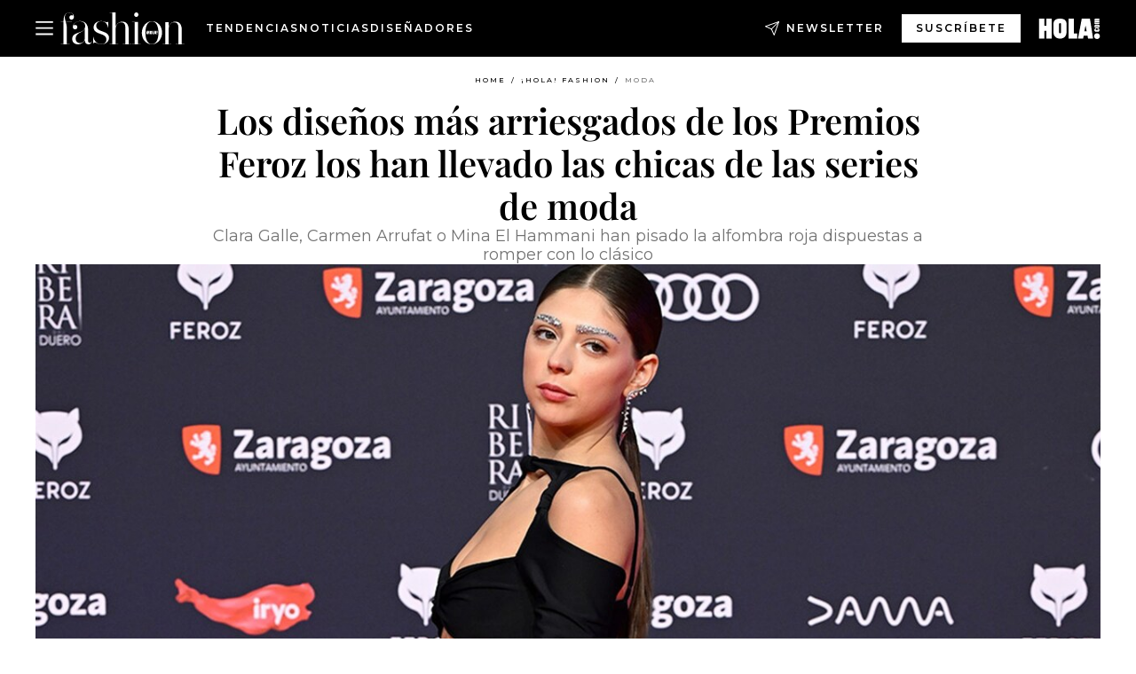

--- FILE ---
content_type: text/html; charset=utf-8
request_url: https://www.hola.com/fashion/tendencias/2023012874802/premios-feroz-2023-looks-atrevidos-actrices-netflix/
body_size: 32091
content:
<!DOCTYPE html><html data-site="holaFashion" lang="es"><head><meta charSet="utf-8" data-next-head=""/><meta name="viewport" content="width=device-width" data-next-head=""/><meta property="mrf:tags" content="ed:4" data-next-head=""/><meta property="mrf:tags" content="otherEdition:" data-next-head=""/><meta property="mrf:tags" content="documentType:story" data-next-head=""/><meta property="mrf:tags" content="publication:HOLAFASHION" data-next-head=""/><meta property="mrf:tags" content="articleLength:0" data-next-head=""/><meta property="mrf:tags" content="hasEmbedded:false" data-next-head=""/><meta property="mrf:tags" content="hasRelatedContent:false" data-next-head=""/><meta property="mrf:tags" content="hasRelatedGallery:false" data-next-head=""/><meta property="mrf:tags" content="contentAccess:free" data-next-head=""/><meta property="mrf:tags" content="articleID:654029" data-next-head=""/><meta property="mrf:tags" content="isPremium:false" data-next-head=""/><meta property="mrf:tags" content="internalLinks:0" data-next-head=""/><meta property="mrf:tags" content="externalLinks:0" data-next-head=""/><meta property="mrf:tags" content="numberImages:0" data-next-head=""/><meta property="mrf:tags" content="numberParagraphs:0" data-next-head=""/><meta property="mrf:tags" content="hasPodcast:false" data-next-head=""/><meta property="mrf:tags" content="articleType:gallery" data-next-head=""/><meta property="mrf:tags" content="contentPurpose:news" data-next-head=""/><meta property="mrf:tags" content="commercialPurpose:" data-next-head=""/><meta property="mrf:tags" content="numberAds:7" data-next-head=""/><meta property="mrf:tags" content="holaPlusOrigin:" data-next-head=""/><meta property="mrf:tags" content="hasVideo:false" data-next-head=""/><meta property="mrf:sections" content="fashion" data-next-head=""/><meta property="mrf:tags" content="sub-section:tendencias" data-next-head=""/><title data-next-head="">Premios Feroz 2023: las actrices de Netflix arriesgan con sus looks</title><link rel="canonical" href="https://www.hola.com/fashion/tendencias/2023012874802/premios-feroz-2023-looks-atrevidos-actrices-netflix/" data-next-head=""/><link rel="alternate" type="application/rss+xml" title="HOLAFASHION! RSS PRIMARY-FASHION feed" href="https://www.hola.com/feeds/rss/es/primary-fashion/any/50.xml" data-next-head=""/><link rel="alternate" href="https://www.hola.com/fashion/tendencias/20230128654029/premios-feroz-2023-looks-atrevidos-actrices-netflix/" hreflang="es" data-next-head=""/><meta name="title" content="Premios Feroz 2023: las actrices de Netflix arriesgan con sus looks" data-next-head=""/><meta name="description" content="Clara Galle, Carmen Arrufat o Mina El Hammani han pisado la alfombra roja dispuestas a romper con lo clásico" data-next-head=""/><meta name="robots" content="max-image-preview:large, max-snippet:-1, max-video-preview:-1" data-next-head=""/><meta name="plantilla" content="Plantilla de noticias (plantilla-noticias.html)" data-next-head=""/><meta property="og:url" content="https://www.hola.com/fashion/tendencias/2023012874802/premios-feroz-2023-looks-atrevidos-actrices-netflix/" data-next-head=""/><meta property="og:title" content="Los diseños más arriesgados de los Premios Feroz los han llevado las chicas de las series de moda" data-next-head=""/><meta property="og:description" content="Clara Galle, Carmen Arrufat o Mina El Hammani han pisado la alfombra roja dispuestas a romper con lo clásico" data-next-head=""/><meta property="og:article:author" content="https://www.hola.com/autor/cristina-gonzalez/" data-next-head=""/><meta property="og:image" content="https://www.hola.com/horizon/landscape/cd589db77522-carmen-ok-t.jpg?im=Resize=(1200)" data-next-head=""/><meta property="og:image:height" content="675" data-next-head=""/><meta property="og:image:width" content="1200" data-next-head=""/><meta property="og:type" content="article" data-next-head=""/><meta property="lang" content="es" data-next-head=""/><meta property="article:modified_time" content="2023-01-29T12:43:50.000Z" data-next-head=""/><meta property="article:published_time" content="2023-01-28T23:51:04.000Z" data-next-head=""/><meta property="article:section" content="Moda" data-next-head=""/><meta property="article:tag" content="Moda,alfombra roja,tendencias,Netflix,Premios Feroz" data-next-head=""/><meta property="article:publisher" content="https://www.facebook.com/HolaFashion/" data-next-head=""/><meta property="fb:app_id" content="notknown" data-next-head=""/><meta property="fb:pages" content="52459726262" data-next-head=""/><meta name="dc.title" content="Premios Feroz 2023: las actrices de Netflix arriesgan con sus looks" data-next-head=""/><meta name="dc.date" content="2023-01-28T23:51:04.000Z" data-next-head=""/><meta name="dc.author" content="Cristina González" data-next-head=""/><meta name="twitter:card" content="summary_large_image" data-next-head=""/><meta name="twitter:site" content="@holamoda" data-next-head=""/><meta name="twitter:title" content="Los diseños más arriesgados de los Premios Feroz los han llevado las chicas de las series de moda" data-next-head=""/><meta name="twitter:image" content="https://www.hola.com/horizon/landscape/cd589db77522-carmen-ok-t.jpg?im=Resize=(1200)" data-next-head=""/><meta name="twitter:description" content="Clara Galle, Carmen Arrufat o Mina El Hammani han pisado la alfombra roja dispuestas a romper con lo clásico" data-next-head=""/><meta name="twitter:creator" content="@holamoda" data-next-head=""/><meta name="twitter:url" content="https://www.hola.com/fashion/tendencias/2023012874802/premios-feroz-2023-looks-atrevidos-actrices-netflix/" data-next-head=""/><meta property="og:site_name" content="¡HOLA!" data-next-head=""/><meta property="fb:admins" content="52459726262" data-next-head=""/><meta property="og:updated_time" content="2023-01-29T12:43:50.000Z" data-next-head=""/><script type="application/ld+json" data-next-head="">[{"@context":"https://schema.org","@type":"NewsArticle","mainEntityOfPage":{"@type":"WebPage","@id":"https://www.hola.com/fashion/tendencias/2023012874802/premios-feroz-2023-looks-atrevidos-actrices-netflix/","isAccessibleForFree":true},"headline":"Los diseños más arriesgados de los Premios Feroz los han llevado las chicas de las series de moda","datePublished":"2023-01-28T23:51:04.000Z","dateModified":"2023-01-29T12:43:50.000Z","copyrightYear":"2023","url":"https://www.hola.com/fashion/tendencias/2023012874802/premios-feroz-2023-looks-atrevidos-actrices-netflix/","author":[{"@type":"Person","name":"Cristina González","url":"https://www.hola.com/autor/cristina-gonzalez/"}],"articleSection":"Moda","inLanguage":"es","license":"https://www.hola.com/aviso-legal/","description":"Clara Galle, Carmen Arrufat o Mina El Hammani han pisado la alfombra roja dispuestas a romper con lo clásico","keywords":["Moda","alfombra roja","tendencias","Netflix","Premios Feroz"],"publisher":{"@type":"NewsMediaOrganization","name":"¡HOLA! Fashion","@legalName":"Hola S.L","url":"https://www.hola.com/","logo":{"@type":"ImageObject","url":"https://www.hola.com/holacom.png","width":196,"height":60}},"image":[{"@type":"ImageObject","url":"https://www.hola.com/horizon/landscape/cd589db77522-carmen-ok-t.jpg","width":1920,"height":1080},{"@type":"ImageObject","url":"https://www.hola.com/horizon/square/cd589db77522-carmen-ok-t.jpg","width":1080,"height":1080}]},{"@context":"https://schema.org","@graph":[{"@type":"WebSite","@id":"https://www.hola.com/#website","url":"https://www.hola.com/","name":"¡HOLA! Fashion"}]},{"@context":"https://schema.org","@type":"BreadcrumbList","itemListElement":[{"@type":"ListItem","position":1,"name":"¡HOLA! Fashion","item":{"@id":"https://www.hola.com/","@type":"CollectionPage"}},{"@type":"ListItem","position":2,"name":"¡HOLA! Fashion","item":{"@id":"https://www.hola.com/fashion/","@type":"CollectionPage"}},{"@type":"ListItem","position":3,"name":"Moda","item":{"@id":"https://www.hola.com/fashion/tendencias/","@type":"CollectionPage"}}]}]</script><link rel="preconnect" href="https://fonts.gstatic.com"/><link rel="preconnect" href="https://securepubads.g.doubleclick.net"/><link rel="preconnect" href="https://api.permutive.com"/><link rel="preconnect" href="https://micro.rubiconproject.com"/><link rel="preconnect" href="https://cdn.jwplayer.com"/><link rel="preconnect" href="https://cdn.privacy-mgmt.com"/><link rel="preconnect" href="https://www.googletagmanager.com"/><link rel="dns-prefetch" href="https://fonts.gstatic.com"/><link rel="dns-prefetch" href="https://securepubads.g.doubleclick.net"/><link rel="dns-prefetch" href="https://api.permutive.com"/><link rel="dns-prefetch" href="https://micro.rubiconproject.com"/><link rel="dns-prefetch" href="https://cdn.jwplayer.com"/><link rel="dns-prefetch" href="https://cdn.privacy-mgmt.com"/><link rel="dns-prefetch" href="https://www.googletagmanager.com"/><link rel="dns-prefetch" href="https://ssl.p.jwpcdn.com"/><link rel="dns-prefetch" href="https://www.google-analytics.com"/><script fetchpriority="high" type="text/javascript" src="https://securepubads.g.doubleclick.net/tag/js/gpt.js" async=""></script><link rel="apple-touch-icon" type="image/png" sizes="57x57" href="/fashion/apple-touch-icon-57x57.png"/><link rel="apple-touch-icon" type="image/png" sizes="60x60" href="/fashion/apple-touch-icon-60x60.png"/><link rel="apple-touch-icon" type="image/png" sizes="72x72" href="/fashion/apple-touch-icon-72x72.png"/><link rel="apple-touch-icon" type="image/png" sizes="76x76" href="/fashion/apple-touch-icon-76x76.png"/><link rel="apple-touch-icon" type="image/png" sizes="114x114" href="/fashion/apple-touch-icon-114x114.png"/><link rel="apple-touch-icon" type="image/png" sizes="120x120" href="/fashion/apple-touch-icon-120x120.png"/><link rel="apple-touch-icon" type="image/png" sizes="144x144" href="/fashion/apple-touch-icon-144x144.png"/><link rel="apple-touch-icon" type="image/png" sizes="152x152" href="/fashion/apple-touch-icon-152x152.png"/><link rel="apple-touch-icon" type="image/png" sizes="180x180" href="/fashion/apple-touch-icon-180x180.png"/><link rel="shortcut icon" type="image/png" sizes="32x32" href="/fashion/favicon-32x32.png"/><link rel="icon" type="image/png" sizes="16x16" href="/fashion/favicon-16x16.png"/><link rel="icon" type="image/png" sizes="192x192" href="/fashion/favicon-192x192.png"/><link rel="icon" type="image/x-icon" href="/fashion/favicon.ico"/><link rel="shortcut icon" href="/fashion/favicon.ico"/><link rel="manifest" href="/site.webmanifest" crossorigin="use-credentials"/><link rel="mask-icon" href="/fashion/icons/safari-pinned-tab.svg" color="#cc0000"/><meta name="msapplication-TileColor" content="#cc0000"/><meta name="theme-color" content="#ffffff"/><meta name="version" content="v4.65.1"/><script id="datalayer-script" data-nscript="beforeInteractive">(function() {
						const page = {"documentType":"story","geoBucket":"geo_us_es","errorStatus":"","publication":"HOLAFASHION","subsection":"fashion/tendencias","section":"fashion","cleanURL":"https://www.hola.com/fashion/tendencias/2023012874802/premios-feroz-2023-looks-atrevidos-actrices-netflix/","canonicalURL":"https://www.hola.com/fashion/tendencias/2023012874802/premios-feroz-2023-looks-atrevidos-actrices-netflix/","ed":"4","otherEdition":[],"dataSource":"web"};
						const article = {"datePublication":"20230128","author":["Cristina González"],"tags":["alfombra-roja","netflix","premios-feroz"],"keywords":["Premios Feroz","Netflix","Alfombra roja","Tendencias"],"videoTitle":"","dateModified":"20230129","videoID":"","videoPlayer":"","videoType":"","videoStyle":"","descriptionURL":"Clara Galle, Carmen Arrufat o Mina El Hammani han pisado la alfombra roja dispuestas a romper con lo clásico","contentClassification":"","clientName":"","articleLength":0,"articleTitle":"Premios Feroz 2023: las actrices de Netflix arriesgan con sus looks","articleHeadline":"Los diseños más arriesgados de los Premios Feroz los han llevado las chicas de las series de moda","articleSubtitle":"Clara Galle, Carmen Arrufat o Mina El Hammani han pisado la alfombra roja dispuestas a romper con lo clásico","articleID":654029,"externalLinks":0,"numberImages":0,"numberParagraphs":0,"hasVideo":false,"hasEmbedded":false,"internalLinks":0,"hasPodcast":false,"contentPurpose":"news","articleType":"gallery","isAffiliate":false,"isBranded":false,"isTenancy":false,"isPremium":false,"isOneColumn":false,"contentAccess":"free","holaPlusOrigin":"","hasRelatedContent":false,"hasRelatedGallery":false,"commercialPurpose":[],"campaign":[],"sourceClonedArticle":"","numberAds":7,"primaryImageStyle":"containedWithTextAboveLowerCase","contentCreation":[],"recirculationBlockType":["link-list","related-news","outbrain","latest-news","article-body-branded"],"recirculationBlockNumber":5};
						window.dataLayer = window.dataLayer || [];
						if (page) window.dataLayer.push(page);
						if (article) window.dataLayer.push(article);
					})();</script><script id="prebid-create" data-nscript="beforeInteractive">
			window.pbjs = window.pbjs || {};
			window.pbjs.que = window.pbjs.que || [];
		</script><script id="gpt-create" data-nscript="beforeInteractive">
			window.dataLayer = window.dataLayer || [];
			window.googletag = window.googletag || {cmd: []};
			window.adConfig = window.adConfig || {};
			window.adConfig.ads = window.adConfig.ads || [];
			window.adConfig.sraIds = window.adConfig.sraIds || [];
			window.mappings = window.mappings || {};
			window.pageLevelTargeting = window.pageLevelTargeting || false;
		</script><script id="marfil-create" data-nscript="beforeInteractive">(function(){"use strict";function e(e){var t=!(arguments.length>1&&void 0!==arguments[1])||arguments[1],c=document.createElement("script");c.src=e,t?c.type="module":(c.async=!0,c.type="text/javascript",c.setAttribute("nomodule",""));var n=document.getElementsByTagName("script")[0];n.parentNode.insertBefore(c,n)}!function(t,c){!function(t,c,n){var a,o,r;n.accountId=c,null!==(a=t.marfeel)&&void 0!==a||(t.marfeel={}),null!==(o=(r=t.marfeel).cmd)&&void 0!==o||(r.cmd=[]),t.marfeel.config=n;var i="https://sdk.mrf.io/statics";e("".concat(i,"/marfeel-sdk.js?id=").concat(c),!0),e("".concat(i,"/marfeel-sdk.es5.js?id=").concat(c),!1)}(t,c,arguments.length>2&&void 0!==arguments[2]?arguments[2]:{})}(window,7386,{} /* Config */)})();
		</script><link rel="preload" href="/fashion/_next/static/css/36b5dcdc182e34bf.css" as="style"/><link rel="stylesheet" href="/fashion/_next/static/css/36b5dcdc182e34bf.css" data-n-g=""/><link rel="preload" href="/fashion/_next/static/css/7829afaba236848f.css" as="style"/><link rel="stylesheet" href="/fashion/_next/static/css/7829afaba236848f.css" data-n-p=""/><link rel="preload" href="/fashion/_next/static/css/afe6d837ce3c2cbc.css" as="style"/><link rel="stylesheet" href="/fashion/_next/static/css/afe6d837ce3c2cbc.css" data-n-p=""/><noscript data-n-css=""></noscript><script defer="" nomodule="" src="/fashion/_next/static/chunks/polyfills-42372ed130431b0a.js"></script><script src="//applets.ebxcdn.com/ebx.js" async="" id="ebx" defer="" data-nscript="beforeInteractive"></script><script defer="" src="/fashion/_next/static/chunks/7538.aa1bcf1d3a1122cc.js"></script><script defer="" src="/fashion/_next/static/chunks/5307.60d8733009aa532b.js"></script><script defer="" src="/fashion/_next/static/chunks/3763.6b4c3f9e21821c9f.js"></script><script defer="" src="/fashion/_next/static/chunks/1052.8552515cacf5cae5.js"></script><script defer="" src="/fashion/_next/static/chunks/36.8678ed23b899c02e.js"></script><script defer="" src="/fashion/_next/static/chunks/6876.b149e8baa2b41b0a.js"></script><script defer="" src="/fashion/_next/static/chunks/819.9bd4b9b211a0911f.js"></script><script defer="" src="/fashion/_next/static/chunks/7194.d171233e211c0611.js"></script><script defer="" src="/fashion/_next/static/chunks/6237.3e7d756cb6ef267c.js"></script><script defer="" src="/fashion/_next/static/chunks/5600.e735ca2a052bde29.js"></script><script defer="" src="/fashion/_next/static/chunks/6510.b27b37e3889fe4ef.js"></script><script defer="" src="/fashion/_next/static/chunks/408.002148380dd596fd.js"></script><script src="/fashion/_next/static/chunks/webpack-1aa301d4da9b89ac.js" defer=""></script><script src="/fashion/_next/static/chunks/framework-87f4787c369d4fa9.js" defer=""></script><script src="/fashion/_next/static/chunks/main-d4980bc18a46518b.js" defer=""></script><script src="/fashion/_next/static/chunks/pages/_app-ef86a2df011fb9cf.js" defer=""></script><script src="/fashion/_next/static/chunks/1609-4252f898d0831c6c.js" defer=""></script><script src="/fashion/_next/static/chunks/7152-2a19efcfeeb8043e.js" defer=""></script><script src="/fashion/_next/static/chunks/105-8070a88d6f8955d3.js" defer=""></script><script src="/fashion/_next/static/chunks/pages/article/%5B...path%5D-c2be43250f5915c8.js" defer=""></script><script src="/fashion/_next/static/10t_I9XcBeJRvMlYOUiON/_buildManifest.js" defer=""></script><script src="/fashion/_next/static/10t_I9XcBeJRvMlYOUiON/_ssgManifest.js" defer=""></script></head><body><div id="__next"><a class="skLi-8370a0" href="#hm-main">Ir al contenido principal</a><a class="skLi-8370a0" href="#hm-footer">Ir al pie de página</a><div><!-- Comscore Identifier: comscorekw=fashion --></div> <!-- --> <!-- --> <!-- --> <!-- --> <div class="glide-header hf-heWr-13544c1"><header class=" hf-theme hf-header" id="hm-header" data-no-swipe="true"><div class="hf-heMaRoWr-20558d9 hm-container"><div class="hf-heToBa-12016a3"><button type="button" class="hf-heHaTo-215244d hf-theme hf-button hf-bu-i-1138ea0" aria-label="Abrir menú" aria-expanded="false" title="Abrir menú"><svg viewBox="0 0 16 13" xmlns="http://www.w3.org/2000/svg" aria-hidden="true" class="hm-icon"><path d="M16 1.5H0V0h16zM16 7H0V5.5h16zm0 5.5H0V11h16z" fill="currentColor" fill-rule="evenodd"></path></svg></button><div class="hf-heLoCo-194933f -nogrow"><a aria-label="HOLA Fashion" class="hf-loLi-8311c6 hf-link" href="https://www.hola.com/fashion/"><svg viewBox="0 0 142 36" xmlns="http://www.w3.org/2000/svg" aria-hidden="true" class="hf-loIc-826c03 hm-icon"><path d="M7.446 35.845h3.07V36H.498v-.155h3.132V10.729H.5v-.155h3.132V9.396C3.631 3.752 5.957.03 10.174.03c3.628 0 5.302 2.264 5.302 5.086 0 1.736-1.178 3.07-2.635 3.07-1.55 0-2.512-1.055-2.512-2.42 0-1.643 1.178-2.573 2.48-2.573.807 0 1.334.403 1.489.403.155 0 .248-.093.248-.248 0-1.054-1.054-3.224-4.372-3.224-2.977 0-5.054 2.17-5.054 5.24 0 2.015.496 3.504.992 5.21h6.946v.154H6.143c.651 2.016 1.302 4.403 1.302 8.465v16.651zM19.415 16.62c0 1.395-1.054 2.512-2.636 2.512-1.426 0-2.511-1.179-2.511-2.822 0-2.977 2.976-6.543 8.279-6.543 5.736 0 9.116 3.876 9.116 9.613V32c0 1.581.93 2.325 2.078 2.325 1.24 0 2.17-.93 2.325-2.325h.155c-.093 1.426-1.302 3.969-4.155 3.969-2.573 0-3.907-1.489-4.155-4.745-.992 2.171-3.814 4.745-7.783 4.745-3.504 0-6.635-2.14-6.635-5.985 0-9.364 14.853-5.054 14.853-14.543 0-3.504-2.264-5.395-6.543-5.395-4.372 0-6.574 3.163-6.574 4.217 0 .155.093.248.248.248s.683-.403 1.489-.403c1.209 0 2.45.868 2.45 2.511zm8.403 2.078c-2.76 4.558-10.357 3.907-10.357 10.946 0 3.007 1.985 4.96 4.9 4.96 3.317 0 5.457-2.387 5.457-5.053V18.698zM52.624 30.512c0-7.783-14.605-4.837-14.605-13.519 0-4.31 3.41-7.194 8.775-7.194 3.411 0 4.62 1.334 6.543 1.334.9 0 1.395-.559 1.395-1.334h.155v7.876h-.155c-.992-4.372-3.008-7.69-7.907-7.69-3.72 0-5.798 2.326-5.798 5.086 0 7.814 14.605 4.837 14.605 13.519 0 4.248-3.907 7.38-8.713 7.38-4.372 0-5.24-1.985-7.783-1.985-.9 0-1.396.558-1.396 1.333h-.186v-7.814h.155c.9 4.713 4.248 8.31 9.148 8.31 3.783 0 5.767-2.294 5.767-5.302zM74.268 16.279c0-3.318-1.891-5.147-4.9-5.147-3.751 0-6.139 3.504-6.139 6.883v17.83h3.07V36H56.283v-.155h3.132V.248h-3.132V0h6.946v15.628c.899-2.418 3.628-5.24 7.69-5.24 4.899 0 7.224 3.72 7.224 9.395v16.031h3.008v.155H71.135v-.155h3.132V16.28zM88.81 35.845h3.07V36H81.864v-.155h3.131V10.884h-3.131v-.155h6.945v25.116zM86.795 5.054c-1.396 0-2.388-1.054-2.388-2.48C84.407 1.084 85.492 0 86.794 0c1.427 0 2.42 1.054 2.42 2.511 0 1.458-1.086 2.543-2.42 2.543zM104.56 36c-6.574 0-11.442-5.705-11.442-12.93 0-7.287 5.302-13.178 11.69-13.178 6.574 0 11.442 5.643 11.442 12.868 0 7.318-5.302 13.24-11.69 13.24zm.248-25.892c-5.147 0-7.566 5.457-7.566 12.713 0 7.225 2.419 12.961 7.318 12.961 5.147 0 7.566-5.488 7.566-12.775 0-7.194-2.419-12.899-7.318-12.899zM134.89 16.279c0-3.318-1.892-5.147-4.9-5.147-3.752 0-6.139 3.504-6.139 6.883v17.83h3.07V36h-9.985v-.155h3.101V11.04h-3.101v-.155h6.946v4.744c.899-2.418 3.628-5.24 7.69-5.24 4.899 0 7.225 3.721 7.225 9.395v16.031h3.007v.156h-10.015v-.156h3.132l-.031-19.535z" fill="currentColor"></path><path d="M97.988 20.217h13.303v5.054H97.988v-5.054z"></path><path d="M109.93 24.155c0-.28.217-.527.527-.527s.528.217.528.527c0 .28-.218.527-.528.527a.543.543 0 01-.527-.527zM98.298 21.209c0-.28.217-.527.527-.527s.527.217.527.527c0 .31-.248.496-.558.496a.49.49 0 01-.496-.496zM110.98 23.318h-.993v-2.543h.993v2.543z" fill="currentColor"></path><path d="M103.72 21.736c-.062-.062-.124-.062-.217-.031-.062.031-.093.093-.124.155v1.643c0 .062.062.124.124.156h.155c.062-.032.093-.063.093-.156v-1.612c0-.124 0-.124-.031-.155zm.93-.465c.093.124.124.34.155.558v1.643c0 .434-.279.9-.651 1.055-.372.186-.992.155-1.334-.093-.31-.217-.434-.558-.465-.9v-1.86c.031-.28.155-.527.372-.651.155-.093.342-.186.528-.186.403-.062 1.116-.062 1.395.434zM108.53 23.225l-.217-1.085s0-.031-.217 1.085h.434zm.62-2.419c.031 0 .589 3.783.589 3.814h-.93l-.093-.558h-.713l-.124.558h-.962l.714-3.814h1.519z" clip-rule="evenodd" fill="currentColor" fill-rule="evenodd"></path><path d="M106.17 23.628h.621v.992h-1.613v-3.814h1.023c-.031 0-.031 2.822-.031 2.822zM100.66 22.171h.372v-1.364h.992v3.814h-.961v-1.489h-.403v1.489h-.992v-3.814h.992v1.364zM99.322 24.62h-.961v-2.76h.961v2.76z" fill="currentColor"></path></svg><span class="sr-only">Premios Feroz 2023: las actrices de Netflix arriesgan con sus looks</span></a></div><nav class="hf-heInNa-2165b3c" aria-label="Primary Header Navigation" id="header-navigation-primary"><ul class="hf-naLi-148407d"><li class="hf-naIt-1471b6f"><a class="hf-naLi-147079d hf-link" href="https://www.hola.com/moda/tendencias/">Tendencias</a></li><li class="hf-naIt-1471b6f"><a class="hf-naLi-147079d hf-link" href="https://www.hola.com/moda/actualidad/">Noticias</a></li><li class="hf-naIt-1471b6f"><a class="hf-naLi-147079d hf-link" href="https://www.hola.com/moda/disenyadores/">Diseñadores</a></li></ul></nav><a class="hf-heNeLi-2084f73 hf-link" href="https://www.hola.com/fashion-newsletter/"><svg viewBox="0 0 18 18" fill="none" xmlns="http://www.w3.org/2000/svg" aria-hidden="true" class="hm-icon"><path fill-rule="evenodd" clip-rule="evenodd" d="M17.837.163a.556.556 0 010 .786l-9.342 9.343a.556.556 0 01-.787-.787L17.051.163a.556.556 0 01.786 0z" fill="currentColor"></path><path fill-rule="evenodd" clip-rule="evenodd" d="M17.837.163a.556.556 0 01.132.577l-5.914 16.888a.556.556 0 01-1.033.042l-3.288-7.405L.33 6.975a.556.556 0 01.042-1.033L17.26.032a.556.556 0 01.577.13zM2.064 6.528l6.318 2.808a.556.556 0 01.282.283l2.805 6.317 5.068-14.473L2.064 6.528z" fill="currentColor"></path></svg><span class="newsletter-label">Newsletter</span></a><div class="login-header loCo-146800c"><a aria-label="Iniciar sesión" class="loLi-935396 hf-link" href="" rel="nofollow"><span class="loLiTe-1356d2a">Iniciar sesión</span></a></div><div class="hf-suCl-1819162"><a class="-button hf-link" href="https://suscripciones.hola.com/suscripcion/fashion/suscripcionfashion">SUSCRÍBETE</a></div></div><div class="hf-heSuBrLo-18030ca"><a aria-label="" class="hf-loLi-8311c6 hf-link" href="https://www.hola.com/"><svg viewBox="0 0 242 81" fill="none" xmlns="http://www.w3.org/2000/svg" aria-hidden="true" class="hf-loIc-826c03 hm-icon"><path d="M230.277 58.186c6.478 0 11.723 5.128 11.723 11.407C242 75.87 236.755 81 230.277 81c-6.479 0-11.723-5.129-11.723-11.407 0-6.279 5.244-11.407 11.723-11.407zM106.522 9.506c2.116 2.697 3.041 7.295 3.041 11.76l-.176 34.267c-.353 8.931-5.509 18.57-13.706 21.576-8.198 3.758-20.979 3.05-28.118-2.299-6.215-4.642-9.432-11.23-9.784-18.747V17.907c.528-5.35 3.393-11.23 8.02-13.75C69.194 2.033 72.896.574 76.819.396c8.55-.883 23.49-1.06 29.704 9.109zm-19.92 9.418c-1.234-1.062-3.041-1.238-4.452-.708-1.41.53-2.291 1.769-2.468 3.228v33.558c.177 1.415 1.234 2.697 2.689 3.05 1.058.355 2.292.178 3.217 0 1.058-.706 2.116-1.237 2.116-3.227V21.621c-.045-1.415-.573-1.946-1.102-2.697zM202.203.044c.529.177 12.605 79.01 12.605 79.409h-19.921l-2.116-11.761h-15.116l-2.292 11.76h-20.449S170.03.222 169.854.044c-.22.177 32.349 0 32.349 0zM189.378 50.36s-4.451-22.638-4.451-22.815c0 0 0-.353-4.628 22.815h9.079zm-50.507 8.356h12.825v20.692h-34.332V.044h21.331c.176 0 .176 58.849.176 58.672zM21.155 28.386h8.373V0H50.33v79.408H29.705V48.37H21.33v31.038H0V.044h21.155v28.341zm206.654 10.522v5.527h-2.336c-.705 0-1.234 0-1.587.177-.352.177-.352.354-.352.707 0 .354.176.53.352.708.177.177.706.177 1.587.177h9.255c.705 0 1.234-.177 1.587-.354.352-.177.529-.354.529-.708a.974.974 0 00-.529-.884c-.353-.177-1.058-.177-1.939-.177h-2.292v-5.35c1.586 0 2.688 0 3.57.177.705.177 1.586.354 2.291 1.061.882.531 1.411 1.238 1.763 2.123.353.884.529 1.945.529 3.404 0 1.592-.352 3.05-.881 3.935-.529 1.061-1.411 1.592-2.468 2.123-1.058.353-2.468.53-4.452.53h-5.509c-1.586 0-2.864-.177-3.746-.53-.881-.354-1.586-1.062-2.292-2.123-.705-1.06-1.057-2.476-1.057-3.935 0-1.592.352-2.874 1.057-3.935.706-1.061 1.411-1.768 2.469-2.122 1.234-.354 2.644-.53 4.451-.53zm-.529-15.519h4.804c1.763 0 3.041 0 3.922.177.882.177 1.587.53 2.292 1.061.705.53 1.234 1.238 1.587 2.122.352.885.528 1.946.528 3.228 0 1.238-.176 2.476-.352 3.405-.353.884-.705 1.591-1.234 2.122-.529.53-1.234.884-2.116 1.061-.881.177-2.115.354-3.746.354h-4.98c-1.763 0-3.217-.177-4.275-.53-1.058-.355-1.763-1.062-2.468-2.123-.529-1.061-.881-2.3-.881-3.935 0-1.238.176-2.476.528-3.405a4.594 4.594 0 011.587-2.122c.705-.53 1.234-.884 1.939-1.061.529-.177 1.587-.354 2.865-.354zm-1.454 5.88c-1.058 0-1.587 0-1.94.178-.176.176-.352.353-.352.707s.176.53.352.707c.177.177.882.177 1.94.177h8.726c.881 0 1.586 0 1.763-.177.352-.177.352-.353.352-.707s-.176-.53-.352-.707c-.177-.177-.882-.177-1.587-.177h-8.902zm-5.333-13.882l1.763.176c-.705-.53-1.234-1.06-1.587-1.591-.352-.708-.529-1.415-.529-2.123 0-1.591.705-2.874 2.116-3.758-.705-.53-1.234-1.061-1.587-1.592-.352-.707-.529-1.238-.529-2.122 0-1.06.177-1.768.705-2.476.529-.707 1.058-1.06 1.763-1.238.705-.177 1.763-.354 3.394-.354h13.883v5.704H227.28c-1.587 0-2.688 0-3.041.177-.353.177-.529.354-.529.707 0 .354.176.708.529.885.353.177 1.41.177 3.041.177h12.605v5.703h-12.252c-1.94 0-3.041 0-3.394.177-.353.177-.529.354-.529.707 0 .177.176.531.353.708.176.177.352.354.705.354h15.293v5.703h-19.392v-5.88h-.176v-.044z" fill="currentColor"></path></svg><span class="sr-only">Premios Feroz 2023: las actrices de Netflix arriesgan con sus looks</span></a></div></div><nav class="hf-heMeMo-1622f64" aria-label="Primary Header Navigation" id="header-navigation-primary"><ul class="hf-naLi-148407d"><li class="hf-naIt-1471b6f"><a class="hf-naLi-147079d hf-link" href="https://www.hola.com/moda/tendencias/">Tendencias</a></li><li class="hf-naIt-1471b6f"><a class="hf-naLi-147079d hf-link" href="https://www.hola.com/moda/actualidad/">Noticias</a></li><li class="hf-naIt-1471b6f"><a class="hf-naLi-147079d hf-link" href="https://www.hola.com/moda/disenyadores/">Diseñadores</a></li></ul></nav></header><span id="hm-main"></span></div> <div class="-variation-skin -style-1 holaFashion-style" data-sticky-megabanner="false" data-ad-title="PUBLICIDAD"><div class="desktop adCo-11280b3"><div id="div-skin_0" data-refresh-count="0"></div></div></div><div class="all" id="div-outofpage1X1_0" data-position="outofpage" data-refresh-count="0" data-ad-title="PUBLICIDAD"></div> 
<div class="gc-col-12 gc-row">
 <div class="gc-col-12 gc-row hm-container skin-container" role="main">
  <!-- --> <!-- --> <div class="hf-arCo-12511f0 hf-ahBo-830269 hf-co-949645  hf-theme"><div class="hf-brCrWr-1867707"><nav class=" hf-theme hf-br-11623d5" aria-label="Breadcrumbs"><ul><li class="hf-brIt-15618e2"><a aria-label="Home" class="hf-link" href="https://www.hola.com/">Home</a></li><li class="hf-brIt-15618e2"><a aria-label="¡HOLA! Fashion" class="hf-link" href="https://www.hola.com/fashion/">¡HOLA! Fashion</a></li><li class="hf-brIt-15618e2 hf-brItAc-2165a92"><a aria-label="Moda" class="hf-link" href="https://www.hola.com/fashion/tendencias/">Moda</a></li></ul></nav></div><div class="hf-maWr-1158355"><div class="hf-heWr-1457675"><h1 class="he-720f74 hf-title">Los diseños más arriesgados de los Premios Feroz los han llevado las chicas de las series de moda</h1><hr class="hf-boLiUnTi-2077d80"/><h2 class="he-720f74 hf-su-8760bf">Clara Galle, Carmen Arrufat o Mina El Hammani han pisado la alfombra roja dispuestas a romper con lo clásico</h2><hr class="hf-boLi-1053c1d"/></div><div class="hf-meWr-1249476"><div class="hf-imCo-14461c5"><img src="https://www.hola.com/horizon/landscape/cd589db77522-carmen-ok-t.jpg" sizes="(min-width:960px) 1280px, (min-width:768px) 100vw, (min-width:320px) 100vw, 100vw" srcSet="https://www.hola.com/horizon/landscape/cd589db77522-carmen-ok-t.jpg?im=Resize=(1280),type=downsize 1280w, https://www.hola.com/horizon/landscape/cd589db77522-carmen-ok-t.jpg?im=Resize=(960),type=downsize 960w, https://www.hola.com/horizon/landscape/cd589db77522-carmen-ok-t.jpg?im=Resize=(640),type=downsize 640w" width="1920" height="1080" loading="eager" decoding="async" alt="carmen ok" fetchpriority="high" class="hf-image"/><span class="hf-imCr-1233683">&#169; Getty Images</span></div></div></div></div> <div class="-variation-megabanner -style-1 holaFashion-style" data-sticky-megabanner="false" data-ad-title="PUBLICIDAD"><div class="desktop adCo-11280b3"><div id="div-megabanner_0" data-refresh-count="0"></div></div></div> <!-- --> 
  <div class="gc-col-12 gc-row hm-grid hm-grid__section hm-grid__article">
   <div class="gc-col-8 gc-row hm-grid__content hm-grid__content--article">
    <div class="hf-arBy-1351edd  hf-theme"><div class="hf-arByIn-1859323 hf-arByInRe-2687baa"><div><div class="hf-author  hf-theme"><div class="hf-auDe-1369079"><a class="hf-auNa-104497a link" href="https://www.hola.com/autor/cristina-gonzalez/">Cristina González</a><span class="hf-pu-97452a">Redactora de FASHION</span></div></div><div class="loTi-13508a5 hf-loTi-13508a5 undefinedtheme"><span class="loTiSp-1752866">Actualizado 29 de enero de 2023 - 13:43 CET</span><time class="loTiTiTa-203339b loTiTiTaHi-2621b16" dateTime="2023-01-29T12:43:50.000Z">29 de enero de 2023 - 13:43 CET</time></div></div><div class="hf-soShWr-2088523"><div id="socialSharing" class="hf-soSh-13519cb hf-soSh-13519cb hf-theme hf-soShHo-2417e03 hf-soShEx-2363117"><ul class="hf-soShLi-1864eac"><li class="hf-soShIt-17504d3 -type-whatsapp"><a class="hf-soShLi-1749f81 hf-link" href="https://api.whatsapp.com/send?text=https%3A%2F%2Fwww.hola.com%2Ffashion%2Ftendencias%2F2023012874802%2Fpremios-feroz-2023-looks-atrevidos-actrices-netflix%2F&amp;media=&amp;description=Los%20dise%C3%B1os%20m%C3%A1s%20arriesgados%20de%20los%20Premios%20Feroz%20los%20han%20llevado%20las%20chicas%20de%20las%20series%20de%20moda" rel="nofollow" target="_blank"><svg width="18" height="18" viewBox="0 0 18 18" fill="none" xmlns="http://www.w3.org/2000/svg" aria-hidden="true" class="hf-soShLiIc-2142828 hm-icon"><path fill-rule="evenodd" clip-rule="evenodd" d="M4.283 1.304A8.93 8.93 0 018.49.01a8.928 8.928 0 11-3.54 16.913L.441 17.992a.347.347 0 01-.417-.409l.947-4.601A8.93 8.93 0 014.283 1.304zm5.773 14.524a6.994 6.994 0 003.816-1.955v-.002a6.99 6.99 0 10-11.18-1.77l.314.605-.582 2.824 2.767-.653.625.312a6.993 6.993 0 004.24.64zm1.475-5.46l1.73.496-.002.002a.646.646 0 01.366.967 2.917 2.917 0 01-1.546 1.348c-1.184.285-3.002.006-5.272-2.112-1.965-1.835-2.485-3.362-2.362-4.573A2.91 2.91 0 015.569 4.78a.646.646 0 011.008.23l.73 1.645a.646.646 0 01-.08.655l-.369.477a.632.632 0 00-.05.698 9.228 9.228 0 002.978 2.626.625.625 0 00.684-.144l.424-.43a.646.646 0 01.637-.169z" fill="currentColor"></path></svg></a></li><li class="hf-soShIt-17504d3 -type-facebook"><a aria-label="Siguenos en Facebook" class="hf-soShLi-1749f81 hf-link" href="https://www.facebook.com/sharer/sharer.php?u=https%3A%2F%2Fwww.hola.com%2Ffashion%2Ftendencias%2F2023012874802%2Fpremios-feroz-2023-looks-atrevidos-actrices-netflix%2F&amp;quote=Los%20dise%C3%B1os%20m%C3%A1s%20arriesgados%20de%20los%20Premios%20Feroz%20los%20han%20llevado%20las%20chicas%20de%20las%20series%20de%20moda" rel="nofollow" target="_blank"><svg width="11" height="18" viewBox="0 0 11 18" fill="none" xmlns="http://www.w3.org/2000/svg" aria-hidden="true" class="hf-soShLiIc-2142828 hm-icon"><path fill-rule="evenodd" clip-rule="evenodd" d="M10.008 3.132H7.146a.955.955 0 00-.72 1.035v2.06h3.6v2.944h-3.6V18H3.06V9.171H0V6.227h3.06V4.5A4.23 4.23 0 017.025 0h2.974v3.132h.01z" fill="currentColor"></path></svg></a></li><li class="hf-soShIt-17504d3 -type-flipboard"><a class="hf-soShLi-1749f81 hf-link" href="https://share.flipboard.com/bookmarklet/popout?v=2&amp;title=Los%20dise%C3%B1os%20m%C3%A1s%20arriesgados%20de%20los%20Premios%20Feroz%20los%20han%20llevado%20las%20chicas%20de%20las%20series%20de%20moda&amp;url=https%3A%2F%2Fwww.hola.com%2Ffashion%2Ftendencias%2F2023012874802%2Fpremios-feroz-2023-looks-atrevidos-actrices-netflix%2F" rel="nofollow" target="_blank"><svg width="16" height="16" viewBox="0 0 16 16" fill="none" xmlns="http://www.w3.org/2000/svg" aria-hidden="true" class="hf-soShLiIc-2142828 hm-icon"><path d="M0 8.16V16h5.216v-5.216l2.605-.02 2.611-.012.013-2.611.019-2.605 2.611-.019 2.605-.013V.32H0v7.84z" fill="currentColor"></path></svg></a></li><li class="hf-soShIt-17504d3 -type-twitter"><a aria-label="Siguenos en X" class="hf-soShLi-1749f81 hf-link" href="https://twitter.com/intent/tweet?text=Los%20dise%C3%B1os%20m%C3%A1s%20arriesgados%20de%20los%20Premios%20Feroz%20los%20han%20llevado%20las%20chicas%20de%20las%20series%20de%20moda&amp;url=https%3A%2F%2Fwww.hola.com%2Ffashion%2Ftendencias%2F2023012874802%2Fpremios-feroz-2023-looks-atrevidos-actrices-netflix%2F" rel="nofollow" target="_blank"><svg width="18" height="18" viewBox="0 0 18 18" fill="none" xmlns="http://www.w3.org/2000/svg" aria-hidden="true" class="hf-soShLiIc-2142828 hm-icon"><path d="M10.7 7.8L17.4 0h-1.6L10 6.8 5.4 0H0l7 10.2-7 8.2h1.6l6.1-7.1 4.9 7.1H18L10.7 7.8zm-2.2 2.5l-.7-1-5.6-8.1h2.4l4.6 6.5.7 1 5.9 8.5h-2.4l-4.9-6.9z" fill="currentColor"></path></svg></a></li><li class="hf-soShIt-17504d3 -type-pinterest"><a aria-label="Siguenos en Pinterest" class="hf-soShLi-1749f81 hf-link" href="https://www.pinterest.com/pin/create/button/?url=https%3A%2F%2Fwww.hola.com%2Ffashion%2Ftendencias%2F2023012874802%2Fpremios-feroz-2023-looks-atrevidos-actrices-netflix%2F&amp;media=&amp;description=Los%20dise%C3%B1os%20m%C3%A1s%20arriesgados%20de%20los%20Premios%20Feroz%20los%20han%20llevado%20las%20chicas%20de%20las%20series%20de%20moda" rel="nofollow" target="_blank"><svg width="15" height="18" viewBox="0 0 15 18" fill="none" xmlns="http://www.w3.org/2000/svg" aria-hidden="true" class="hf-soShLiIc-2142828 hm-icon"><path d="M5.77 11.905C5.295 14.383 4.717 16.76 3.002 18c-.529-3.746.777-6.559 1.384-9.542-1.034-1.736.125-5.232 2.306-4.37 2.685 1.058-2.324 6.455 1.038 7.13 3.51.703 4.944-6.077 2.767-8.281-3.144-3.182-9.155-.072-8.416 4.485.18 1.114 1.333 1.452.46 2.99C.529 9.967-.068 8.383.007 6.272.13 2.815 3.12.397 6.116.06c3.792-.424 7.35 1.388 7.84 4.944.554 4.016-1.71 8.364-5.76 8.05-1.104-.084-1.565-.628-2.426-1.15z" fill="currentColor"></path></svg></a></li></ul><button type="button" aria-label="Compartir" title="Compartir" class="hf-soShLi-1749f81"><svg width="18" height="17" viewBox="0 0 18 17" fill="none" xmlns="http://www.w3.org/2000/svg" aria-hidden="true" class="hf-soShLiIc-2142828 hf-clIc-927d71 hm-icon"><path fill-rule="evenodd" clip-rule="evenodd" d="M17.676 1.737A1 1 0 0016.324.263L9 6.977 1.676.263A1 1 0 10.324 1.737L7.52 8.333.324 14.93a1 1 0 001.352 1.474L9 9.69l7.324 6.714a1 1 0 101.352-1.474L10.48 8.332l7.196-6.596z" fill="currentColor"></path></svg><svg width="18" height="19" viewBox="0 0 18 19" fill="none" xmlns="http://www.w3.org/2000/svg" aria-hidden="true" class="hf-soShLiIc-2142828 hf-shIc-92462a hm-icon"><path fill-rule="evenodd" clip-rule="evenodd" d="M14.135 1.5a1.558 1.558 0 100 3.115 1.558 1.558 0 000-3.115zm-3.058 1.558a3.058 3.058 0 11.575 1.786L6.174 8.04a.755.755 0 01-.1.049 3.078 3.078 0 01-.06 1.288c.055.016.108.04.16.07l5.843 3.404a3.058 3.058 0 11-.795 1.273l-5.804-3.382a.762.762 0 01-.11-.077 3.058 3.058 0 11.16-3.95L11.1 3.43a3.087 3.087 0 01-.022-.372zM14.135 13.5a1.558 1.558 0 100 3.115 1.558 1.558 0 000-3.115zM1.5 8.596a1.558 1.558 0 113.115 0 1.558 1.558 0 01-3.115 0z" fill="currentColor"></path></svg></button></div></div></div></div> <!-- --> 
    <div class="gc-col-12 hm-article__body -category-tendencias" style="width:100.0%">
     <div></div><div class="hf-boCo-11616d9  hf-theme ldJsonContent"><div class="fr-embedded">
 <div data-wc="200" id="e10MpiGZ1Hb"><div class=" hf-theme hf-gaLiIt-1563865 -original_aspect_ratio"><div><figure class="hf-meIm-995f02 original_aspect_ratio"><div class="hf-imCo-14461c5"><img src="https://www.hola.com/horizon/original_aspect_ratio/a0e001ee8284-carmen-arrufat-look-a.jpg" sizes="(min-width:1360px) 630px, (min-width:960px) 60vw, (min-width:320px) calc(100vw - (var(--page-gutter) * 2)), calc(100vw - (var(--page-gutter) * 2))" srcSet="https://www.hola.com/horizon/original_aspect_ratio/a0e001ee8284-carmen-arrufat-look-a.jpg?im=Resize=(960),type=downsize 960w, https://www.hola.com/horizon/original_aspect_ratio/a0e001ee8284-carmen-arrufat-look-a.jpg?im=Resize=(640),type=downsize 640w, https://www.hola.com/horizon/original_aspect_ratio/a0e001ee8284-carmen-arrufat-look-a.jpg?im=Resize=(360),type=downsize 360w" width="722" height="1024" loading="lazy" decoding="async" alt="carmen arrufat look" fetchpriority="auto" class="image hf-image"/><span class="hf-imCr-1233683">&#169; Getty Images</span></div></figure><div class="hf-gaLiItDe-2719e39"><p>La décima edición de los <strong><a href="https://www.hola.com/actualidad/20230128225395/premios-feroz-2023-alfombra-roja/" target="_blank">Premios Feroz</a> </strong>se ha celebrado esta noche, reuniendo en Zaragoza a rostros conocidos del cine y la televisión de nuestro país. Por su <strong>alfombra roja</strong> han desfilado algunas de las <a href="https://www.hola.com/fashion/lifestyle/2023012774780/actrices-espanolas-revelacion-premios-goya/" target="_blank"><strong>actrices del momento</strong></a>, dejándonos un amplio repertorio de looks en los que el indudable protagonista ha sido el color negro. Una velada en la que muchas invitadas han recurrido a las siluetas más clásicas y otras han optado por diseños más bien sobrios. No ha sido el caso de <strong><a href="https://www.hola.com/fashion/tendencias/2022012672852/clara-galle-look-vaqueros-campana-top-mariposa-hormiguero/" target="_blank">las chicas de Netflix</a></strong>: una vez más, las nuevas generaciones han venido dispuestas a romper con la norma, innovando con sus diseños e introduciendo detalles fuera de lo común. </p>
<p><strong>- <a href="https://www.hola.com/moda/actualidad/20230128225394/premios-feroz-2023-mejores-looks-alfombra-roja/" target="_blank">Transparencias, pedrería y diseños 'cut out': los mejores looks de los Premios Feroz 2023</a></strong></p>
<p> </p>
<h3>Carmen Arrufat</h3>
<p>La actriz de 20 años y protagonista de la última temporada de <em>Élite</em>, ha sorprendido con un original diseño que fusionaba elementos clásicos, como unas mangas que culminaban en unos <a href="https://www.hola.com/fashion/tendencias/2022031573068/guantes-looks-invitada-inspiracion-actrices/" target="_blank">guantes largos</a>, con toques más rompedores. Obra de Victoria Cimadevilla, firma asturiana especializada en trajes de baño, su vestido contaba con diferentes aberturas en los hombros, un top tipo <em>bandeau</em> y una falda de tiro alto con volantes que aportaba cierto aire flamenco.</p>
</div></div></div></div><ev-engagement id="horizon_hola" group-name="horizon_hola"></ev-engagement><div id="w-embedded-paywall" class="ev-paywall-container new-model-evolok"></div><div id="w-embedded-notifier" class="ev-notifier-container new-model-evolok"></div>
</div><div class="fr-embedded">
 <div data-wc="200" id="e6B0MDuhTXY"><div class=" hf-theme hf-gaLiIt-1563865 -original_aspect_ratio"><div><figure class="hf-meIm-995f02 original_aspect_ratio"><div class="hf-imCo-14461c5"><img src="https://www.hola.com/horizon/original_aspect_ratio/bc63c1d39073-carmen-arrufat-cejas-a.jpg" sizes="(min-width:1360px) 630px, (min-width:960px) 60vw, (min-width:320px) calc(100vw - (var(--page-gutter) * 2)), calc(100vw - (var(--page-gutter) * 2))" srcSet="https://www.hola.com/horizon/original_aspect_ratio/bc63c1d39073-carmen-arrufat-cejas-a.jpg?im=Resize=(960),type=downsize 960w, https://www.hola.com/horizon/original_aspect_ratio/bc63c1d39073-carmen-arrufat-cejas-a.jpg?im=Resize=(640),type=downsize 640w, https://www.hola.com/horizon/original_aspect_ratio/bc63c1d39073-carmen-arrufat-cejas-a.jpg?im=Resize=(360),type=downsize 360w" width="722" height="1024" loading="lazy" decoding="async" alt="carmen arrufat cejas" fetchpriority="auto" class="image hf-image"/><span class="hf-imCr-1233683">&#169; Getty Images</span></div></figure><div class="hf-gaLiItDe-2719e39"><h3>Premio al maquillaje más atrevido</h3>

<p>Si existiese tal galardón en esta velada, sin duda se lo habría llevado ella. Contrarrestando la naturalidad del look <em>beauty</em> que ha escogido, con sutil rubor en las mejillas y una sombra <em>nude</em>, <strong>la actriz ha puesto todo el foco de atención en sus cejas</strong>. Se ha decantado por un maquillaje con notas galácticas obra de Goyo Acevedo, cubriendo sus cejas con una capa de purpurina y pedrería plateada.</p>
</div></div></div></div>
</div><div class="fr-embedded">
 <div data-wc="200" id="e1JHGoEjbF4"><div class=" hf-theme hf-gaLiIt-1563865 -original_aspect_ratio"><div><figure class="hf-meIm-995f02 original_aspect_ratio"><div class="hf-imCo-14461c5"><img src="https://www.hola.com/horizon/original_aspect_ratio/83333f5be369-clara-galle-look-frente-a.jpg" sizes="(min-width:1360px) 630px, (min-width:960px) 60vw, (min-width:320px) calc(100vw - (var(--page-gutter) * 2)), calc(100vw - (var(--page-gutter) * 2))" srcSet="https://www.hola.com/horizon/original_aspect_ratio/83333f5be369-clara-galle-look-frente-a.jpg?im=Resize=(960),type=downsize 960w, https://www.hola.com/horizon/original_aspect_ratio/83333f5be369-clara-galle-look-frente-a.jpg?im=Resize=(640),type=downsize 640w, https://www.hola.com/horizon/original_aspect_ratio/83333f5be369-clara-galle-look-frente-a.jpg?im=Resize=(360),type=downsize 360w" width="722" height="1024" loading="lazy" decoding="async" alt="clara galle look frente" fetchpriority="auto" class="image hf-image"/><span class="hf-imCr-1233683">&#169; Getty Images</span></div></figure><div class="hf-gaLiItDe-2719e39"><h3>Clara Galle y la reinvención del vestido lencero</h3>

<p>Sí, el color negro ha teñido la alfombra roja de los Feroz, pero la protagonista de <em>A través de mi ventana </em>ha demostrado que existen formas muy originales de llevarlo. En su caso ha optado por un <strong>vestido lencero con estratégicas transparencias </strong>y una larga cola de tul.</p>

<p><strong>- <a href="https://www.hola.com/fashion/belleza/2022032973195/clara-galle-maquillaje-fantasia-festival-malaga/"  target="_blank" >El maquillaje cristalizado de Clara Galle, un look hipnótico que abre e ilumina la mirada</a></strong></p>
</div></div></div></div>
</div><div class="fr-embedded">
 <div data-wc="200" id="e42EAFAFP1a"><div class=" hf-theme hf-gaLiIt-1563865 -original_aspect_ratio"><div><figure class="hf-meIm-995f02 original_aspect_ratio"><div class="hf-imCo-14461c5"><img src="https://www.hola.com/horizon/original_aspect_ratio/2271258eaa1b-clara-galle-espalda-a.jpg" sizes="(min-width:1360px) 630px, (min-width:960px) 60vw, (min-width:320px) calc(100vw - (var(--page-gutter) * 2)), calc(100vw - (var(--page-gutter) * 2))" srcSet="https://www.hola.com/horizon/original_aspect_ratio/2271258eaa1b-clara-galle-espalda-a.jpg?im=Resize=(960),type=downsize 960w, https://www.hola.com/horizon/original_aspect_ratio/2271258eaa1b-clara-galle-espalda-a.jpg?im=Resize=(640),type=downsize 640w, https://www.hola.com/horizon/original_aspect_ratio/2271258eaa1b-clara-galle-espalda-a.jpg?im=Resize=(360),type=downsize 360w" width="722" height="1024" loading="lazy" decoding="async" alt="clara galle espalda" fetchpriority="auto" class="image hf-image"/><span class="hf-imCr-1233683">&#169; Gtresonline</span></div></figure><div class="hf-gaLiItDe-2719e39"><h3>Detalles especiales</h3>

<p>Aunque sin duda las transparencias bordadas que adornaban la pieza lograban captar la atención, también sorprendía el delicado <strong>escote en la espalda</strong> con el que contaba este vestido. Una abertura hasta la cintura con una fina tira cruzada.</p>
</div></div></div></div>
</div><div class="fr-embedded">
 <div data-wc="200" id="e10Ozbq304q"><div class=" hf-theme hf-gaLiIt-1563865 -original_aspect_ratio"><div><figure class="hf-meIm-995f02 original_aspect_ratio"><div class="hf-imCo-14461c5"><img src="https://www.hola.com/horizon/original_aspect_ratio/da6c0f835629-ana-bokesa-a.jpg" sizes="(min-width:1360px) 630px, (min-width:960px) 60vw, (min-width:320px) calc(100vw - (var(--page-gutter) * 2)), calc(100vw - (var(--page-gutter) * 2))" srcSet="https://www.hola.com/horizon/original_aspect_ratio/da6c0f835629-ana-bokesa-a.jpg?im=Resize=(960),type=downsize 960w, https://www.hola.com/horizon/original_aspect_ratio/da6c0f835629-ana-bokesa-a.jpg?im=Resize=(640),type=downsize 640w, https://www.hola.com/horizon/original_aspect_ratio/da6c0f835629-ana-bokesa-a.jpg?im=Resize=(360),type=downsize 360w" width="690" height="1024" loading="lazy" decoding="async" alt="ana bokesa" fetchpriority="auto" class="image hf-image"/><span class="hf-imCr-1233683">&#169; Getty Images</span></div></figure><div class="hf-gaLiItDe-2719e39"><h3>El vestido 'charleston' de Ana Bokesa</h3>

<p>Compañera de Carmen Arrufat en <em>Élite</em>, la actriz ha llevado el destello a la alfombra roja con un vestido de Tommy Hilfiger inspirado en los años 20. Un diseño con mangas de tres cuartos y cuello redondo, que contaba con un sinfín de flecos plateados. Lo ha combinado con unas sandalias metalizadas de plataforma, uno de los <a href="https://www.hola.com/fashion/tendencias/2022020272890/zapatos-plataforma-famosas-generacion-z/"  target="_blank" >calzados clave</a> en el armario de la 'GenZ'.</p>
</div></div></div></div><div data-mrf-recirculation="Te recomendamos"><div data-mrf-recirculation="article-body-branded" class="hf-reCo-146821e hm-text-centered hf-theme js-rel-content"><span class="he-720f74 hf-reCoTi-1982b82">Te recomendamos</span><nav aria-label="Continue reading related articles"><ul class="hf-reCoLi-18802bd"><li class="hf-reCoIt-186740b"><article class="minicardDWI acdwi-sponsored-highlight hf-theme hf-card acdwi-sponsored-highlight hf-caHaLi-10929fc"><div class="hf-caMe-890111"><div class="hf-caImWr-1630256"><a aria-label="Cuándo son las segundas rebajas de invierno 2026 en tus marcas favoritas: Zara, El Corte Inglés y mucho más" class="hf-caLi-80899a hf-link" href="https://www.hola.com/seleccion/20260116878053/cuando-son-las-segundas-rebajas-invierno-2026-zara-el-corte-ingles-y-mucho-mas/?itm_source=interior_inline&amp;itm_medium=editor_noticias&amp;itm_campaign=hola&amp;itm_content=content_commerce"><img src="https://www.hola.com/horizon/square/79e94c53e2cf-gettyimages-1285742999.jpg" sizes="(min-width:1280px) 180px, (min-width:320px) 100px, 100px" srcSet="https://www.hola.com/horizon/square/79e94c53e2cf-gettyimages-1285742999.jpg?im=Resize=(360),type=downsize 360w" width="1080" height="1080" loading="lazy" decoding="async" alt="Afiliacion" fetchpriority="auto" class="hf-image"/></a></div></div><div class="hf-caCo-114145e"><h4 class="he-720f74 hf-caTi-924647"><a aria-label="Cuándo son las segundas rebajas de invierno 2026 en tus marcas favoritas: Zara, El Corte Inglés y mucho más" class="hf-caLi-80899a hf-link" href="https://www.hola.com/seleccion/20260116878053/cuando-son-las-segundas-rebajas-invierno-2026-zara-el-corte-ingles-y-mucho-mas/?itm_source=interior_inline&amp;itm_medium=editor_noticias&amp;itm_campaign=hola&amp;itm_content=content_commerce">Cuándo son las segundas rebajas de invierno 2026 en tus marcas favoritas: Zara, El Corte Inglés y mucho más</a></h4></div></article></li><li class="hf-reCoIt-186740b"><article class="minicardDWI acdwi-sponsored-highlight hf-theme hf-card acdwi-sponsored-highlight hf-caHaLi-10929fc"><div class="hf-caMe-890111"><div class="hf-caImWr-1630256"><a aria-label="Los deportes que mejor funcionan según tu edad: del yoga al entrenamiento de fuerza" class="hf-caLi-80899a hf-link" href="https://www.hola.com/seleccion/20251119868340/deportes-que-mejor-funcionan-segun-tu-edad-yoga-entrenamiento-de-fuerza/?itm_source=interior_inline&amp;itm_medium=editor_noticias&amp;itm_campaign=hola&amp;itm_content=content_commerce"><img src="https://www.hola.com/horizon/square/01ca38f34840-gettyimages-1397270933.jpg" sizes="(min-width:1280px) 180px, (min-width:320px) 100px, 100px" srcSet="https://www.hola.com/horizon/square/01ca38f34840-gettyimages-1397270933.jpg?im=Resize=(360),type=downsize 360w" width="1080" height="1080" loading="lazy" decoding="async" alt="Afiliacion" fetchpriority="auto" class="hf-image"/></a></div></div><div class="hf-caCo-114145e"><h4 class="he-720f74 hf-caTi-924647"><a aria-label="Los deportes que mejor funcionan según tu edad: del yoga al entrenamiento de fuerza" class="hf-caLi-80899a hf-link" href="https://www.hola.com/seleccion/20251119868340/deportes-que-mejor-funcionan-segun-tu-edad-yoga-entrenamiento-de-fuerza/?itm_source=interior_inline&amp;itm_medium=editor_noticias&amp;itm_campaign=hola&amp;itm_content=content_commerce">Los deportes que mejor funcionan según tu edad: del yoga al entrenamiento de fuerza</a></h4></div></article></li></ul></nav></div></div>
</div><div class="fr-embedded">
 <div data-wc="200" id="e4UoEYQkQ5C"><div class=" hf-theme hf-gaLiIt-1563865 -original_aspect_ratio"><div><figure class="hf-meIm-995f02 original_aspect_ratio"><div class="hf-imCo-14461c5"><img src="https://www.hola.com/horizon/original_aspect_ratio/77d2c3ca1f90-milena-look-negro-a.jpg" sizes="(min-width:1360px) 630px, (min-width:960px) 60vw, (min-width:320px) calc(100vw - (var(--page-gutter) * 2)), calc(100vw - (var(--page-gutter) * 2))" srcSet="https://www.hola.com/horizon/original_aspect_ratio/77d2c3ca1f90-milena-look-negro-a.jpg?im=Resize=(960),type=downsize 960w, https://www.hola.com/horizon/original_aspect_ratio/77d2c3ca1f90-milena-look-negro-a.jpg?im=Resize=(640),type=downsize 640w, https://www.hola.com/horizon/original_aspect_ratio/77d2c3ca1f90-milena-look-negro-a.jpg?im=Resize=(360),type=downsize 360w" width="706" height="1024" loading="lazy" decoding="async" alt="milena look negro" fetchpriority="auto" class="image hf-image"/><span class="hf-imCr-1233683">&#169; Getty Images</span></div></figure><div class="hf-gaLiItDe-2719e39"><h3>Milena Smit</h3>

<p>Chica Almodóval y protagonista de <em>La chica de nieve</em>, uno de los éxitos más recientes de Netflix, <strong>Milena Smit</strong> rara vez suele pasar desapercibida con sus looks. Llegaba al evento declarando su aversión a los zapatos altos: "Vale ya con llevar tacones", decía durante una entrevista. Y ella ha prescincido de ellos en su conjunto, formado por una americana de corte maculino con maxihombreras y una falda de gasa con transparencias.</p>

<p><strong>- <a href="https://www.hola.com/fashion/tendencias/2021012170897/milena-smit-actriz-estilo-dark/"  target="_blank" >Milena Smit, la revolución de la alfombra roja española</a></strong></p>
</div></div></div></div>
</div><div class="fr-embedded">
 <div data-wc="200" id="e5aZSm9cHsw"><div class=" hf-theme hf-gaLiIt-1563865 -original_aspect_ratio"><div><figure class="hf-meIm-995f02 original_aspect_ratio"><div class="hf-imCo-14461c5"><img src="https://www.hola.com/horizon/original_aspect_ratio/02e38220f130-milena-detalle-a.jpg" sizes="(min-width:1360px) 630px, (min-width:960px) 60vw, (min-width:320px) calc(100vw - (var(--page-gutter) * 2)), calc(100vw - (var(--page-gutter) * 2))" srcSet="https://www.hola.com/horizon/original_aspect_ratio/02e38220f130-milena-detalle-a.jpg?im=Resize=(960),type=downsize 960w, https://www.hola.com/horizon/original_aspect_ratio/02e38220f130-milena-detalle-a.jpg?im=Resize=(640),type=downsize 640w, https://www.hola.com/horizon/original_aspect_ratio/02e38220f130-milena-detalle-a.jpg?im=Resize=(360),type=downsize 360w" width="690" height="1024" loading="lazy" decoding="async" alt="milena detalle" fetchpriority="auto" class="image hf-image"/><span class="hf-imCr-1233683">&#169; Getty Images</span></div></figure><div class="hf-gaLiItDe-2719e39"><h3>Fiel al ahumado de ojos más intenso</h3>

<p>La valenciana suele apostar con frecuencia por maquillajes en tonos oscuros, donde la sombra negra no puede faltar en sus ojos. Esta vez ha repetido uno de sus looks favoritos, un<strong> intenso <em>smokey eyes </em></strong>con el que lograba una mirada penetrante marcando las líneas de agua y agregando una generosa capa de máscara de pestañas.</p>
</div></div></div></div>
</div><div class="fr-embedded">
 <div data-wc="200" id="e02faGDAJ7W"><div class=" hf-theme hf-gaLiIt-1563865 -original_aspect_ratio"><div><figure class="hf-meIm-995f02 original_aspect_ratio"><div class="hf-imCo-14461c5"><img src="https://www.hola.com/horizon/original_aspect_ratio/ec06bc2f1f18-mina-look-frente-a.jpg" sizes="(min-width:1360px) 630px, (min-width:960px) 60vw, (min-width:320px) calc(100vw - (var(--page-gutter) * 2)), calc(100vw - (var(--page-gutter) * 2))" srcSet="https://www.hola.com/horizon/original_aspect_ratio/ec06bc2f1f18-mina-look-frente-a.jpg?im=Resize=(960),type=downsize 960w, https://www.hola.com/horizon/original_aspect_ratio/ec06bc2f1f18-mina-look-frente-a.jpg?im=Resize=(640),type=downsize 640w, https://www.hola.com/horizon/original_aspect_ratio/ec06bc2f1f18-mina-look-frente-a.jpg?im=Resize=(360),type=downsize 360w" width="690" height="1024" loading="lazy" decoding="async" alt="mina look frente" fetchpriority="auto" class="image hf-image"/><span class="hf-imCr-1233683">&#169; Getty Images</span></div></figure><div class="hf-gaLiItDe-2719e39"><h3>Mina El Hammani: las transparencias también pueden ser elegantes</h3>

<p>Desde el pasado año <a href="https://www.hola.com/fashion/tendencias/2022071873765/looks-transparencias-como-llevarlos/"  target="_blank" >forman parte de las tendencias de fiesta más atrevidas</a>, aunque no siempre es sencillo hacer que resulten sofisticadas. La actriz lo ha logrado con un diseño transparente de Tayfun Kaba, un vestido con bordados en color negro colocados en puntos claves, recto, con cuello alto y manga larga.</p>
</div></div></div></div>
</div><div class="fr-embedded">
 <div data-wc="200" id="e8oBJB5POBQ"><div class=" hf-theme hf-gaLiIt-1563865 -original_aspect_ratio"><div><figure class="hf-meIm-995f02 original_aspect_ratio"><div class="hf-imCo-14461c5"><img src="https://www.hola.com/horizon/original_aspect_ratio/6241dada1e28-mina-detalle-a.jpg" sizes="(min-width:1360px) 630px, (min-width:960px) 60vw, (min-width:320px) calc(100vw - (var(--page-gutter) * 2)), calc(100vw - (var(--page-gutter) * 2))" srcSet="https://www.hola.com/horizon/original_aspect_ratio/6241dada1e28-mina-detalle-a.jpg?im=Resize=(960),type=downsize 960w, https://www.hola.com/horizon/original_aspect_ratio/6241dada1e28-mina-detalle-a.jpg?im=Resize=(640),type=downsize 640w, https://www.hola.com/horizon/original_aspect_ratio/6241dada1e28-mina-detalle-a.jpg?im=Resize=(360),type=downsize 360w" width="722" height="1024" loading="lazy" decoding="async" alt="mina detalle" fetchpriority="auto" class="image hf-image"/><span class="hf-imCr-1233683">&#169; Gtresonline</span></div></figure><div class="hf-gaLiItDe-2719e39"><h3>Maquillaje natural</h3>

<p>Consciente de que poco más necesitaba para hacer resaltar su vestido, la intérprete ha recurrido a un maquillaje muy relajado en tonos tierra, donde las marcadas cejas y las pestañas destacaban de forma especial. Un moño pulido completaba el look.</p>
</div></div></div></div>
</div></div><div></div>
    </div> <!-- --> <!-- --> <div class="component-margin"><p style="font-size:10px; font-style:italic; color:#525252; font-weight:400; margin-left: auto; margin-right: auto; max-width: 41.75rem;">© ¡HOLA! Prohibida la reproducción total o parcial de este reportaje y sus fotografías, aun citando su procedencia.</p></div> 
    <div class="gc-col-12 hm-article__tags" style="width:100.0%">
     <div data-no-swipe="true" class=" hf-theme hf-otTa-945f46"><span class="hf-otTaTi-1459be5">Otros Temas</span><ul aria-label="Otros Temas" class="hf-otTaLi-1357904"><li class="hf-otTaIt-134463f"><a aria-label="View more alfombra roja articles" class="hf-otTaLi-13433d1 hf-link" href="https://www.hola.com/fashion/tags/alfombra-roja/">alfombra roja</a></li><li class="hf-otTaIt-134463f"><a aria-label="View more Netflix articles" class="hf-otTaLi-13433d1 hf-link" href="https://www.hola.com/tags/netflix/">Netflix</a></li><li class="hf-otTaIt-134463f"><a aria-label="View more Premios Feroz articles" class="hf-otTaLi-13433d1 hf-link" href="https://www.hola.com/tags/premios-feroz/">Premios Feroz</a></li></ul></div>
    </div><div></div> <div id="poool-placement-end-of-article"></div> <!-- --> <ev-engagement id="below_the_article_body" group-name="below_the_article_body"></ev-engagement><div id="w-embedded-notifier" class="ev-notifier-container new-model-evolok"></div> <!-- -->    <!-- --> <!-- -->
   </div>
   <div class="gc-col-4 gc-row hm-grid__aside">
    <div class="gc-col-12 gc-row js-dwi-sidebar-top">
     <div class="gc-col-12 gc-row hm-sticky-sidebar">
      <div class="-variation-robapaginas -style-1 holaFashion-style" data-sticky-megabanner="false" data-ad-title="PUBLICIDAD"><div class="desktop adCo-11280b3"><div id="div-robapaginas_0" data-refresh-count="0"></div></div></div> <!-- --> <!-- --> <!-- -->
     </div>
    </div>
    <div class="gc-col-12 gc-row hm-sticky-sidebar">
     <div id="sidebarfiller"></div><div class="-variation-robamid -style-1 holaFashion-style" data-sticky-megabanner="false" data-ad-title="PUBLICIDAD"><div class="desktop adCo-11280b3"><div id="div-robamid_0" data-refresh-count="0"></div></div></div><div class="-variation-robainferior -style-1 holaFashion-style" data-sticky-megabanner="false" data-ad-title="PUBLICIDAD"><div class="desktop adCo-11280b3"><div id="div-robainferior_0" data-refresh-count="0"></div></div></div>
    </div>
   </div>
  </div><div class="-variation-bannerinferior -style-1 holaFashion-style" data-sticky-megabanner="false" data-ad-title="PUBLICIDAD"><div class="desktop adCo-11280b3"><div id="div-bannerinferior_0" data-refresh-count="0"></div></div></div>    <!-- --> <div data-mrf-recirculation="TE PUEDE INTERESAR"><section data-mrf-recirculation="related-news" class=" hf-theme hf-re-1396195 hf--s-s-700f0c -category-tendencias" aria-label="TE PUEDE INTERESAR"><div class="hf-reBa-2420469"><div class=" hf-theme no-line hf-blTi-1037b62"><div class="hf-blTiBl-1528d1e"><div class="hf-blTiTi-15516ef"><span class="he-720f74 hf-blTiHe-17253e0">TE PUEDE INTERESAR</span></div><a aria-label="Ver más Moda" class="hf-blTiViAl-1729614 hf-link" href="https://www.hola.com/fashion/tendencias/">Ver más<svg width="11" height="18" viewBox="0 0 11 18" fill="none" xmlns="http://www.w3.org/2000/svg" aria-hidden="true" class="hm-icon"><path d="M4.629 9L0 18l10.8-9L0 0l4.629 9z" fill="currentColor" fill-rule="evenodd"></path></svg></a></div></div><div class="hf-reCo-2127550"><article class=" hf-theme hf-card hf-caHaLi-10929fc"><div class="hf-caMe-890111"><div class="hf-caImWr-1630256"><a aria-label="Rebecca Donaldson y las WAGs de la F1 confirman las mejores tendencias desde Abu Dabi" class="hf-caLi-80899a hf-link" href="https://www.hola.com/fashion/20251207871575/rebecca-donaldson-looks-tendencia-f1-abu-dabi-wags/"><img src="https://www.hola.com/horizon/square/8261e3d2ad5f-gettyimages-2250287044.jpg" sizes="(min-width:1360px) 333px, (min-width:1280px) 24vw, (min-width:960px) 20vw, (min-width:768px) 15vw, (min-width:320px) null, " srcSet="https://www.hola.com/horizon/square/8261e3d2ad5f-gettyimages-2250287044.jpg?im=Resize=(360),type=downsize 360w, https://www.hola.com/horizon/square/8261e3d2ad5f-gettyimages-2250287044.jpg?im=Resize=(640),type=downsize 640w" width="1080" height="1080" loading="lazy" decoding="async" alt="Rebecca Donaldson y las WAGs de la F1 confirman las mejores tendencias desde Abu Dabi" fetchpriority="auto" class="hf-image"/></a></div></div><div class="hf-caCo-114145e"><span class="he-720f74 hf-caTi-924647"><a aria-label="Rebecca Donaldson y las WAGs de la F1 confirman las mejores tendencias desde Abu Dabi" class="hf-caLi-80899a hf-link" href="https://www.hola.com/fashion/20251207871575/rebecca-donaldson-looks-tendencia-f1-abu-dabi-wags/">Rebecca Donaldson y las WAGs de la F1 confirman las mejores tendencias desde Abu Dabi</a></span><span class="hf-caAu-1037e66">Por <!-- -->Amaia León</span></div></article><article class=" hf-theme hf-card hf-caHaLi-10929fc"><div class="hf-caMe-890111"><div class="hf-caImWr-1630256"><a aria-label="Jenna Ortega después de &#x27;Miércoles&#x27;: su nuevo estilo en el Festival de Marrakech" class="hf-caLi-80899a hf-link" href="https://www.hola.com/fashion/20251207871559/jenna-ortega-looks-festival-marrakech-nuevo-estilo-miercoles/"><img src="https://www.hola.com/horizon/square/5dabb7880a62-gettyimages-2250389428.jpg" sizes="(min-width:1360px) 333px, (min-width:1280px) 24vw, (min-width:960px) 20vw, (min-width:768px) 15vw, (min-width:320px) null, " srcSet="https://www.hola.com/horizon/square/5dabb7880a62-gettyimages-2250389428.jpg?im=Resize=(360),type=downsize 360w, https://www.hola.com/horizon/square/5dabb7880a62-gettyimages-2250389428.jpg?im=Resize=(640),type=downsize 640w" width="1080" height="1080" loading="lazy" decoding="async" alt="Jenna Ortega después de &#x27;Miércoles&#x27;: su nuevo estilo en el Festival de Marrakech" fetchpriority="auto" class="hf-image"/></a></div></div><div class="hf-caCo-114145e"><span class="he-720f74 hf-caTi-924647"><a aria-label="Jenna Ortega después de &#x27;Miércoles&#x27;: su nuevo estilo en el Festival de Marrakech" class="hf-caLi-80899a hf-link" href="https://www.hola.com/fashion/20251207871559/jenna-ortega-looks-festival-marrakech-nuevo-estilo-miercoles/">Jenna Ortega después de &#x27;Miércoles&#x27;: su nuevo estilo en el Festival de Marrakech</a></span><span class="hf-caAu-1037e66">Por <!-- -->Olivia de la Torre</span></div></article><article class=" hf-theme hf-card hf-caHaLi-10929fc"><div class="hf-caMe-890111"><div class="hf-caImWr-1630256"><a aria-label="El look premamá de Isabelle Junot que marca tendencia este invierno: capa de lana, falda a cuadros y un irresistible aire &#x27;british&#x27;" class="hf-caLi-80899a hf-link" href="https://www.hola.com/fashion/20251206871502/isabelle-junot-look-british-embarazada-navidad-madrid/"><img src="https://www.hola.com/horizon/square/5b22b32be168-image20251206131341614.jpg" sizes="(min-width:1360px) 333px, (min-width:1280px) 24vw, (min-width:960px) 20vw, (min-width:768px) 15vw, (min-width:320px) null, " srcSet="https://www.hola.com/horizon/square/5b22b32be168-image20251206131341614.jpg?im=Resize=(360),type=downsize 360w, https://www.hola.com/horizon/square/5b22b32be168-image20251206131341614.jpg?im=Resize=(640),type=downsize 640w" width="1080" height="1080" loading="lazy" decoding="async" alt="El look premamá de Isabelle Junot que marca tendencia este invierno: capa de lana, falda a cuadros y un irresistible aire &#x27;british&#x27;" fetchpriority="auto" class="hf-image"/></a></div></div><div class="hf-caCo-114145e"><span class="he-720f74 hf-caTi-924647"><a aria-label="El look premamá de Isabelle Junot que marca tendencia este invierno: capa de lana, falda a cuadros y un irresistible aire &#x27;british&#x27;" class="hf-caLi-80899a hf-link" href="https://www.hola.com/fashion/20251206871502/isabelle-junot-look-british-embarazada-navidad-madrid/">El look premamá de Isabelle Junot que marca tendencia este invierno: capa de lana, falda a cuadros y un irresistible aire &#x27;british&#x27;</a></span><span class="hf-caAu-1037e66">Por <!-- -->Miriam Núñez Del Bosque</span></div></article><article class=" hf-theme hf-card hf-caHaLi-10929fc"><div class="hf-caMe-890111"><div class="hf-caImWr-1630256"><a aria-label="8 zapatos &#x27;made in Spain&#x27; que las editoras de FASHION vamos a comprar este Black Friday porque duran años" class="hf-caLi-80899a hf-link" href="https://www.hola.com/fashion/20251127869869/zapatos-made-in-spain-editoras-black-friday/"><img src="https://www.hola.com/horizon/square/0f9059d3b467-gettyimages-2248434726-copia.jpg" sizes="(min-width:1360px) 333px, (min-width:1280px) 24vw, (min-width:960px) 20vw, (min-width:768px) 15vw, (min-width:320px) null, " srcSet="https://www.hola.com/horizon/square/0f9059d3b467-gettyimages-2248434726-copia.jpg?im=Resize=(360),type=downsize 360w, https://www.hola.com/horizon/square/0f9059d3b467-gettyimages-2248434726-copia.jpg?im=Resize=(640),type=downsize 640w" width="1080" height="1080" loading="lazy" decoding="async" alt="8 zapatos &#x27;made in Spain&#x27; que las editoras de FASHION vamos a comprar este Black Friday porque duran años" fetchpriority="auto" class="hf-image"/><div class="icTe-846e52 hf-caTiIc-1317a39 -figure-icon"><svg width="18" height="15" viewBox="0 0 18 15" fill="none" xmlns="http://www.w3.org/2000/svg" aria-hidden="true" class="icTeIc-1239df0 gallery-icon hm-icon"><rect opacity="0.9" x="4.851" y="1.347" width="11.808" height="9.146" rx="1.25" transform="rotate(7.952 4.851 1.347)" fill="#fff" stroke="currentColor" stroke-width="1.5"></rect><rect opacity="0.9" x="1.5" y="4.604" width="11.808" height="9.146" rx="1.25" fill="#fff" stroke="currentColor" stroke-width="1.5"></rect></svg></div></a></div></div><div class="hf-caCo-114145e"><span class="he-720f74 hf-caTi-924647"><a aria-label="8 zapatos &#x27;made in Spain&#x27; que las editoras de FASHION vamos a comprar este Black Friday porque duran años" class="hf-caLi-80899a hf-link" href="https://www.hola.com/fashion/20251127869869/zapatos-made-in-spain-editoras-black-friday/">8 zapatos &#x27;made in Spain&#x27; que las editoras de FASHION vamos a comprar este Black Friday porque duran años</a></span><span class="hf-caAu-1037e66">Por <!-- -->Mariana Torres</span></div></article></div></div></section></div> <!-- --> <!-- --> <div><div data-mrf-recirculation="outbrain" class="ou-868f8a OUTBRAIN" data-src="https://www.hola.com/fashion/tendencias/2023012874802/premios-feroz-2023-looks-atrevidos-actrices-netflix/" data-widget-id="AR_13"></div></div>  <!-- -->  <div data-mrf-recirculation="ÚLTIMAS NOTICIAS"><section data-mrf-recirculation="latest-news" class=" hf-theme hf-re-1396195 hf--s-s-7011b7 hf-seIn-1589a3d hf-laNe-1066ff0" aria-label="ÚLTIMAS NOTICIAS"><div class="hf-reBa-2420469"><div class="-background-grey hf-theme with-line hf-blTi-1037b62"><div class="hf-blTiBl-1528d1e"><div class="hf-blTiTi-15516ef"><span class="he-720f74 hf-blTiHe-17253e0">ÚLTIMAS NOTICIAS</span></div></div></div><div class="hf-reCo-2127550"><article class=" hf-theme hf-card hf-caHaLi-10929fc -no-image"><div class="hf-caCo-114145e"><span class="he-720f74 hf-caTi-924647"><a aria-label="La infanta Elena acude a Zarzuela junto a Victoria Federica para despedir a su tía Irene" class="hf-caLi-80899a hf-link" href="https://www.hola.com/realeza/casa_espanola/20260116878411/infanta-elena-victoria-marichalar-zarzuela-despedida-irene-grecia/">La infanta Elena acude a Zarzuela junto a Victoria Federica para despedir a su tía Irene</a></span></div></article><article class=" hf-theme hf-card hf-caHaLi-10929fc -no-image"><div class="hf-caCo-114145e"><span class="he-720f74 hf-caTi-924647"><a aria-label="He fichado en las rebajas estos 5 cárdigan para llevar con vaqueros y crear looks elegantes sin pasar frío" class="hf-caLi-80899a hf-link" href="https://www.hola.com/fashion/20260109876519/zara-rebajas-cardigan-looks-vaqueros-frio/">He fichado en las rebajas estos 5 cárdigan para llevar con vaqueros y crear looks elegantes sin pasar frío</a></span></div></article><article class=" hf-theme hf-card hf-caHaLi-10929fc -no-image"><div class="hf-caCo-114145e"><span class="he-720f74 hf-caTi-924647"><a aria-label="No, los bolsos y zapatos no tienen por qué hacer juego: desmontamos el mito de moda que seguían siempre nuestras madres y abuelas" class="hf-caLi-80899a hf-link" href="https://www.hola.com/moda/20260116878355/bolsos-zapato-combinar-colores-diferentes/">No, los bolsos y zapatos no tienen por qué hacer juego: desmontamos el mito de moda que seguían siempre nuestras madres y abuelas</a></span></div></article><article class=" hf-theme hf-card hf-caHaLi-10929fc -no-image"><div class="hf-caCo-114145e"><span class="he-720f74 hf-caTi-924647"><a aria-label="Pamela Anderson confiesa por qué abandonó los Globos de Oro tras ver a Seth Rogen: “Retrató el peor momento de mi vida&quot;" class="hf-caLi-80899a hf-link" href="https://www.hola.com/actualidad/20260116878409/pamela-anderson-globos-de-oro-seth-rogen/">Pamela Anderson confiesa por qué abandonó los Globos de Oro tras ver a Seth Rogen: “Retrató el peor momento de mi vida&quot;</a></span></div></article><article class=" hf-theme hf-card hf-caHaLi-10929fc -no-image"><div class="hf-caCo-114145e"><span class="he-720f74 hf-caTi-924647"><a aria-label="“La sensación de tirantez no siempre significa falta de hidratación”: las otras razones por las que tu piel sufre en invierno" class="hf-caLi-80899a hf-link" href="https://www.hola.com/belleza/20260116878300/piel-seca-invierno-razones-consejos-expertas/">“La sensación de tirantez no siempre significa falta de hidratación”: las otras razones por las que tu piel sufre en invierno</a></span></div></article><article class=" hf-theme hf-card hf-caHaLi-10929fc -no-image"><div class="hf-caCo-114145e"><span class="he-720f74 hf-caTi-924647"><a aria-label="​Cristina Redondo, abogada laboralista, nos da las claves sobre los nuevos permisos por nacimiento en 2026" class="hf-caLi-80899a hf-link" href="https://www.hola.com/padres/20260116878280/cristina-redondo-abogada-laboralista-nuevos-permisos-parentales-2026/">​Cristina Redondo, abogada laboralista, nos da las claves sobre los nuevos permisos por nacimiento en 2026</a></span></div></article><article class=" hf-theme hf-card hf-caHaLi-10929fc -no-image"><div class="hf-caCo-114145e"><span class="he-720f74 hf-caTi-924647"><a aria-label="Los mejores planes familiares para alargar la magia de Reyes en Madrid" class="hf-caLi-80899a hf-link" href="https://www.hola.com/guias/madrid/20260102875051/navidad-planes-en-familia-madrid-navidad/">Los mejores planes familiares para alargar la magia de Reyes en Madrid</a></span></div></article><article class=" hf-theme hf-card hf-caHaLi-10929fc -no-image"><div class="hf-caCo-114145e"><span class="he-720f74 hf-caTi-924647"><a aria-label="Pequeños cambios, gran efecto: 10 ideas para darle más calidez y estilo a tu casa este invierno" class="hf-caLi-80899a hf-link" href="https://www.hola.com/decoracion/20260116877852/ideas-elevar-decoracion-invierno-ms/">Pequeños cambios, gran efecto: 10 ideas para darle más calidez y estilo a tu casa este invierno</a></span></div></article></div></div></section></div>
 </div>
</div>
<div class="gc-col-12 gc-row gm-sticky-mobile-container">
 <div class="sticky100 hf-stElMo-1977d71"><div class="hf-stElBa-2401fc4 hf--white"><button type="button" class="hf-stElCl-1879bac hf--right hf-stElHi-1755350" aria-label="Cerrar banner" title="Cerrar banner">✕</button></div></div>
</div> <!-- --> <div></div><footer id="hm-footer" class="hf-footer  hf-theme" aria-label="Footer"><div class="hf-foRo-9676d8 hf-foRoPr-170716c"><div class="hf-foLoCo-1987fd2"><a aria-label="HOLA Fashion" class="hf-foLoLi-1454e31 hf-link" href="https://www.hola.com/fashion/"><svg viewBox="0 0 142 36" xmlns="http://www.w3.org/2000/svg" aria-hidden="true" class="hf-foLo-1056293 hm-icon"><path d="M7.446 35.845h3.07V36H.498v-.155h3.132V10.729H.5v-.155h3.132V9.396C3.631 3.752 5.957.03 10.174.03c3.628 0 5.302 2.264 5.302 5.086 0 1.736-1.178 3.07-2.635 3.07-1.55 0-2.512-1.055-2.512-2.42 0-1.643 1.178-2.573 2.48-2.573.807 0 1.334.403 1.489.403.155 0 .248-.093.248-.248 0-1.054-1.054-3.224-4.372-3.224-2.977 0-5.054 2.17-5.054 5.24 0 2.015.496 3.504.992 5.21h6.946v.154H6.143c.651 2.016 1.302 4.403 1.302 8.465v16.651zM19.415 16.62c0 1.395-1.054 2.512-2.636 2.512-1.426 0-2.511-1.179-2.511-2.822 0-2.977 2.976-6.543 8.279-6.543 5.736 0 9.116 3.876 9.116 9.613V32c0 1.581.93 2.325 2.078 2.325 1.24 0 2.17-.93 2.325-2.325h.155c-.093 1.426-1.302 3.969-4.155 3.969-2.573 0-3.907-1.489-4.155-4.745-.992 2.171-3.814 4.745-7.783 4.745-3.504 0-6.635-2.14-6.635-5.985 0-9.364 14.853-5.054 14.853-14.543 0-3.504-2.264-5.395-6.543-5.395-4.372 0-6.574 3.163-6.574 4.217 0 .155.093.248.248.248s.683-.403 1.489-.403c1.209 0 2.45.868 2.45 2.511zm8.403 2.078c-2.76 4.558-10.357 3.907-10.357 10.946 0 3.007 1.985 4.96 4.9 4.96 3.317 0 5.457-2.387 5.457-5.053V18.698zM52.624 30.512c0-7.783-14.605-4.837-14.605-13.519 0-4.31 3.41-7.194 8.775-7.194 3.411 0 4.62 1.334 6.543 1.334.9 0 1.395-.559 1.395-1.334h.155v7.876h-.155c-.992-4.372-3.008-7.69-7.907-7.69-3.72 0-5.798 2.326-5.798 5.086 0 7.814 14.605 4.837 14.605 13.519 0 4.248-3.907 7.38-8.713 7.38-4.372 0-5.24-1.985-7.783-1.985-.9 0-1.396.558-1.396 1.333h-.186v-7.814h.155c.9 4.713 4.248 8.31 9.148 8.31 3.783 0 5.767-2.294 5.767-5.302zM74.268 16.279c0-3.318-1.891-5.147-4.9-5.147-3.751 0-6.139 3.504-6.139 6.883v17.83h3.07V36H56.283v-.155h3.132V.248h-3.132V0h6.946v15.628c.899-2.418 3.628-5.24 7.69-5.24 4.899 0 7.224 3.72 7.224 9.395v16.031h3.008v.155H71.135v-.155h3.132V16.28zM88.81 35.845h3.07V36H81.864v-.155h3.131V10.884h-3.131v-.155h6.945v25.116zM86.795 5.054c-1.396 0-2.388-1.054-2.388-2.48C84.407 1.084 85.492 0 86.794 0c1.427 0 2.42 1.054 2.42 2.511 0 1.458-1.086 2.543-2.42 2.543zM104.56 36c-6.574 0-11.442-5.705-11.442-12.93 0-7.287 5.302-13.178 11.69-13.178 6.574 0 11.442 5.643 11.442 12.868 0 7.318-5.302 13.24-11.69 13.24zm.248-25.892c-5.147 0-7.566 5.457-7.566 12.713 0 7.225 2.419 12.961 7.318 12.961 5.147 0 7.566-5.488 7.566-12.775 0-7.194-2.419-12.899-7.318-12.899zM134.89 16.279c0-3.318-1.892-5.147-4.9-5.147-3.752 0-6.139 3.504-6.139 6.883v17.83h3.07V36h-9.985v-.155h3.101V11.04h-3.101v-.155h6.946v4.744c.899-2.418 3.628-5.24 7.69-5.24 4.899 0 7.225 3.721 7.225 9.395v16.031h3.007v.156h-10.015v-.156h3.132l-.031-19.535z" fill="currentColor"></path><path d="M97.988 20.217h13.303v5.054H97.988v-5.054z"></path><path d="M109.93 24.155c0-.28.217-.527.527-.527s.528.217.528.527c0 .28-.218.527-.528.527a.543.543 0 01-.527-.527zM98.298 21.209c0-.28.217-.527.527-.527s.527.217.527.527c0 .31-.248.496-.558.496a.49.49 0 01-.496-.496zM110.98 23.318h-.993v-2.543h.993v2.543z" fill="currentColor"></path><path d="M103.72 21.736c-.062-.062-.124-.062-.217-.031-.062.031-.093.093-.124.155v1.643c0 .062.062.124.124.156h.155c.062-.032.093-.063.093-.156v-1.612c0-.124 0-.124-.031-.155zm.93-.465c.093.124.124.34.155.558v1.643c0 .434-.279.9-.651 1.055-.372.186-.992.155-1.334-.093-.31-.217-.434-.558-.465-.9v-1.86c.031-.28.155-.527.372-.651.155-.093.342-.186.528-.186.403-.062 1.116-.062 1.395.434zM108.53 23.225l-.217-1.085s0-.031-.217 1.085h.434zm.62-2.419c.031 0 .589 3.783.589 3.814h-.93l-.093-.558h-.713l-.124.558h-.962l.714-3.814h1.519z" clip-rule="evenodd" fill="currentColor" fill-rule="evenodd"></path><path d="M106.17 23.628h.621v.992h-1.613v-3.814h1.023c-.031 0-.031 2.822-.031 2.822zM100.66 22.171h.372v-1.364h.992v3.814h-.961v-1.489h-.403v1.489h-.992v-3.814h.992v1.364zM99.322 24.62h-.961v-2.76h.961v2.76z" fill="currentColor"></path></svg></a><span class="hf-co-9852ae">© 2000-2026, HOLA S.L.</span></div><nav class="hf-foNa-16950af hf-foNaPr-2435835" aria-label="Primary Footer Navigation" id="footer-navigation-primary"><ul class="hf-naLi-148407d"><li class="hf-naIt-1471b6f"><a class="hf-naLi-147079d hf-link" href="https://suscripciones.hola.com/">Suscripciones</a></li><li class="hf-naIt-1471b6f"><a class="hf-naLi-147079d hf-link" href="https://grupohola.com/publicidad/" rel="nofollow">Publicidad</a></li><li class="hf-naIt-1471b6f"><a class="hf-naLi-147079d hf-link" href="https://grupohola.com/contacto/" rel="nofollow"> Contacto</a></li><li class="hf-naIt-1471b6f"><a class="hf-naLi-147079d hf-link" href="https://grupohola.com/" rel="nofollow">Grupo ¡HOLA!</a></li></ul></nav></div><div class="hf-foRo-9676d8 hf-foRoSe-190334f"><div id="socialSharing" class="hf-soSh-13519cb hf-foSo-1258374 hf-theme hf-soShVe-2177b58"><ul class="hf-soShLi-1864eac"><li class="hf-soShIt-17504d3 -type-facebook"><a aria-label="Siguenos en Facebook" class="hf-soShLi-1749f81 hf-link" href="https://www.facebook.com/HolaFashion/" rel="nofollow" target="_blank"><svg width="11" height="18" viewBox="0 0 11 18" fill="none" xmlns="http://www.w3.org/2000/svg" aria-hidden="true" class="hf-soShLiIc-2142828 hm-icon"><path fill-rule="evenodd" clip-rule="evenodd" d="M10.008 3.132H7.146a.955.955 0 00-.72 1.035v2.06h3.6v2.944h-3.6V18H3.06V9.171H0V6.227h3.06V4.5A4.23 4.23 0 017.025 0h2.974v3.132h.01z" fill="currentColor"></path></svg></a></li><li class="hf-soShIt-17504d3 -type-twitter"><a aria-label="Siguenos en X" class="hf-soShLi-1749f81 hf-link" href="https://twitter.com/holafashion" rel="nofollow" target="_blank"><svg width="18" height="18" viewBox="0 0 18 18" fill="none" xmlns="http://www.w3.org/2000/svg" aria-hidden="true" class="hf-soShLiIc-2142828 hm-icon"><path d="M10.7 7.8L17.4 0h-1.6L10 6.8 5.4 0H0l7 10.2-7 8.2h1.6l6.1-7.1 4.9 7.1H18L10.7 7.8zm-2.2 2.5l-.7-1-5.6-8.1h2.4l4.6 6.5.7 1 5.9 8.5h-2.4l-4.9-6.9z" fill="currentColor"></path></svg></a></li><li class="hf-soShIt-17504d3 -type-instagram"><a aria-label="Siguenos en Instagram" class="hf-soShLi-1749f81 hf-link" href="https://www.instagram.com/holafashion_es/" rel="nofollow" target="_blank"><svg width="19" height="18" viewBox="0 0 19 18" fill="none" xmlns="http://www.w3.org/2000/svg" aria-hidden="true" class="hf-soShLiIc-2142828 hm-icon"><path d="M15.693 0H2.311A2.322 2.322 0 000 2.304v13.392A2.314 2.314 0 002.311 18h13.382a2.315 2.315 0 002.312-2.304V2.309A2.322 2.322 0 0015.693 0zm-2.836 2.83a.687.687 0 01.684-.685h1.636a.685.685 0 01.682.685v1.635a.685.685 0 01-.682.685H13.54a.683.683 0 01-.684-.685V2.83zM9 5.152a3.857 3.857 0 11-3.854 3.856 3.855 3.855 0 013.85-3.86L9 5.152zm7.3 10.428a.714.714 0 01-.715.715H2.433a.715.715 0 01-.715-.715V7.709h1.858A5.588 5.588 0 1014.6 8.994a5.53 5.53 0 00-.16-1.285h1.87l-.008 7.864-.001.007z" fill="currentColor"></path></svg></a></li><li class="hf-soShIt-17504d3 -type-pinterest"><a aria-label="Siguenos en Pinterest" class="hf-soShLi-1749f81 hf-link" href="https://es.pinterest.com/holafashion/" rel="nofollow" target="_blank"><svg width="15" height="18" viewBox="0 0 15 18" fill="none" xmlns="http://www.w3.org/2000/svg" aria-hidden="true" class="hf-soShLiIc-2142828 hm-icon"><path d="M5.77 11.905C5.295 14.383 4.717 16.76 3.002 18c-.529-3.746.777-6.559 1.384-9.542-1.034-1.736.125-5.232 2.306-4.37 2.685 1.058-2.324 6.455 1.038 7.13 3.51.703 4.944-6.077 2.767-8.281-3.144-3.182-9.155-.072-8.416 4.485.18 1.114 1.333 1.452.46 2.99C.529 9.967-.068 8.383.007 6.272.13 2.815 3.12.397 6.116.06c3.792-.424 7.35 1.388 7.84 4.944.554 4.016-1.71 8.364-5.76 8.05-1.104-.084-1.565-.628-2.426-1.15z" fill="currentColor"></path></svg></a></li></ul></div><nav class="hf-foNa-16950af hf-foNaSe-26316ae" aria-label="Secondary Footer Navigation" id="footer-navigation-secondary"><ul class="hf-naLi-148407d"><li class="hf-naIt-1471b6f"><a class="hf-naLi-147079d hf-link" href="https://www.hola.com/aviso-legal/">Aviso legal</a></li><li class="hf-naIt-1471b6f"><a class="hf-naLi-147079d hf-link" href="https://www.hola.com/politica-de-cookies/">Política de Cookies</a></li><li class="hf-naIt-1471b6f"><a class="hf-naLi-147079d hf-link" href="https://www.hola.com/politica-de-privacidad/">Política de privacidad</a></li><li class="hf-naIt-1471b6f"><a class="hf-naLi-147079d hf-link" href="https://hellohola.personiowhistleblowing.com/" rel="nofollow">Canal de denuncias</a></li></ul></nav></div></footer> <!-- --> <!-- --> <div></div><div id="detect" class="ads ad adsbox doubleclick ad-placement carbon-ads all pub_300x250 pub_300x250m pub_728x90 text-ad textAd text_ad text_ads text-ads text-ad-links" tabindex="-1" data-ad-manager-id="true" data-ad-module="true" data-ad-width="true" style="height:1px;width:1px;position:absolute;top:-999em;left:-999em"></div></div><script id="__NEXT_DATA__" type="application/json">{"props":{"pageProps":{"componentData":[{"configurationId":"eR5obyT-wX","component":"Empty","data":[],"unresolvedWidgets":[]},{"configurationId":"ePOTA-XmKM","component":"LinkListTaxonomy","data":{"title":"Es Tendencia","content":[],"style":"style1","isHotTopic":true,"widgetIdentifier":null},"unresolvedWidgets":[]},{"configurationId":"eiNBJ7yLWv","component":"Empty","data":[],"unresolvedWidgets":[]},{"configurationId":"esPyngomYj","component":"Empty","data":[],"unresolvedWidgets":[]},{"configurationId":"ee7mzq3vKh","component":"Empty","data":[],"unresolvedWidgets":[]},{"configurationId":"eK1ahi-Ldw","component":"PageHeader","data":{"menuLinks":[{"id":"erae5xzMpr","label":"Tendencias","link":"/moda/tendencias/","image":null},{"id":"eM652AUHrd","label":"Noticias","link":"/moda/actualidad/","image":null},{"id":"edtWIy06Jw","label":"Diseñadores","link":"/moda/disenyadores/","image":null}],"editionSwitcherContent":[{"id":"edition_es","label":"España","link":"/fashion/","primaryEdition":["es"]},{"id":"edition_mx","label":"México","link":"/mx/fashion","primaryEdition":["mx","mx-americas"]},{"id":"edition_us","label":"USA","link":"/us/fashion","primaryEdition":["us-en","us","us-hola"]}],"showEditionSwitcherOnMobile":false,"subscriptionLink":{"label":"SUSCRÍBETE","link":"https://suscripciones.hola.com/suscripcion/fashion/suscripcionfashion","title":null},"subscriptionLinkLeft":{"label":null,"link":null,"title":null},"newsletterLink":{"link":"/fashion-newsletter/","label":"Newsletter"},"currentEdition":"edition_es","enableEditionSwitcher":false,"socialData":{"ariaLabel":"Sigue a Hola Fashion en:","label":"SÍGUENOS EN:","links":[{"id":0,"label":"Siguenos en Facebook","url":"https://www.facebook.com/HolaFashion/","type":"facebook"},{"id":1,"label":"Siguenos en X","url":"https://twitter.com/holafashion","type":"twitter"},{"id":2,"label":"Siguenos en Instagram","url":"https://www.instagram.com/holafashion_es/","type":"instagram"},{"id":3,"label":"Siguenos en Pinterest","url":"https://es.pinterest.com/holafashion/","type":"pinterest"}]},"headingText":"Premios Feroz 2023: las actrices de Netflix arriesgan con sus looks","currentHomeLink":"/fashion/","turnLogoToBlack":false,"documentType":"story","burgerMenu":[{"id":"e6wjm0H8aS","label":"Tendencias","link":"/moda/tendencias/","image":null},{"id":"eKOJs0w9fw","label":"Noticias","link":"/moda/actualidad/","image":null},{"id":"eFFCD04ydY","label":"Diseñadores","link":"/moda/disenyadores/","image":null}],"mobileLinks":[{"id":"e6wjm0H8aS","label":"Tendencias","link":"/moda/tendencias/"},{"id":"eKOJs0w9fw","label":"Noticias","link":"/moda/actualidad/"},{"id":"eFFCD04ydY","label":"Diseñadores","link":"/moda/disenyadores/"}],"mobileLinksAmp":[{"id":"egkCnyR9si","label":"Tendencias","link":"/moda/tendencias/"},{"id":"eMkc-3gPiz","label":"Noticias","link":"/moda/actualidad/"},{"id":"eOoOisLgiS","label":"Diseñadores","link":"/moda/disenyadores/"}],"burgerMenuAmp":[{"id":"egkCnyR9si","label":"Tendencias","link":"/moda/tendencias/","image":null},{"id":"eMkc-3gPiz","label":"Noticias","link":"/moda/actualidad/","image":null},{"id":"eOoOisLgiS","label":"Diseñadores","link":"/moda/disenyadores/","image":null}],"copyright":"© 2000-2024, HOLA S.L.","enableLogin":true,"loginProps":{"loginUrl":"","logoutUrl":"","profileUrl":"https://myaccount.hola.com/profile/","isHello":false,"firstName":"","lastName":"","menuLoginUrl":"","isMobile":false,"isLogged":false,"isDropdownOpen":false,"isLoginDataReady":false},"ampSubscriptionOne":{"label":"SUSCRÍBETE","link":"https://suscripciones.hola.com/"},"ampSubscriptionTwo":{"label":"REVISTA DIGITAL","link":"https://digital.hola.com/hola-spain"},"burgerSubscriptionOne":{"label":"SUSCRÍBETE","link":"https://suscripciones.hola.com/","title":null},"burgerSubscriptionTwo":{"label":"REVISTA DIGITAL","link":"https://digital.hola.com/hola-spain","title":null},"ampNewsletterLink":{"label":null,"link":null},"burgerNewsletterLink":{"label":"Newsletter","link":"/fashion-newsletter/"},"brandName":"holaFashion","commercialPlacement":null,"masterLogoSvg":null,"widgetIdentifier":null,"isViafouraEnabled":false},"unresolvedWidgets":[]},{"configurationId":"eYWexEuj6l","component":"Ad","data":{"adUnit":"/87824813/hola/fashion/galerias","targeting":{"position":"skin","place":"ATF","environment":"WEB","pageID":654029,"edition":"holaES","taxonomy":["alfombra-roja","netflix","premios-feroz","tendencias"],"sequence":0,"articleheader":"containedWithTextAboveLowerCase","pageType":"article","device":"desktop","playervideo":"no"},"sizes":"[[980,251]]","device":"desktop","autoRefresh":{"enabled":false,"interval":20000,"limit":8},"headerBidding":{"enabled":true,"sra":true,"sraScroll":false},"htmlData":{"collapseEmptyDiv":true,"topElementId":"","bottomElementId":"","rootMarginFirstImpression":"500px"},"first":false,"ampConfig":{},"isGalleryArticle":true,"lineItemsExcluded":["6127255111","5856729837","6690642396","5953502615","5633687918","5819713081","6857728692"],"advertisersExcluded":["55918813"],"campaignsExcluded":["3954844068"],"stickyMegabanner":false,"sequenceOverwrite":false,"style":"style-1","isAMP":false,"widgetIdentifier":null,"isHelloSite":false},"subComponent":"skin","unresolvedWidgets":[]},{"configurationId":"e0mNU9Jkx7","component":"Ad","data":{"adUnit":"/87824813/hola/fashion/galerias","targeting":{"position":"outofpage1X1","place":"ATF","environment":"WEB","pageID":654029,"edition":"holaES","taxonomy":["alfombra-roja","netflix","premios-feroz","tendencias"],"sequence":0,"articleheader":"containedWithTextAboveLowerCase","pageType":"article","device":"desktop","playervideo":"no"},"sizes":"[]","device":"all","autoRefresh":{"enabled":false,"interval":20000,"limit":8},"headerBidding":{"enabled":true,"sra":true,"sraScroll":false},"htmlData":{"collapseEmptyDiv":true,"topElementId":"","bottomElementId":"","rootMarginFirstImpression":"500px"},"first":false,"ampConfig":{},"isGalleryArticle":true,"lineItemsExcluded":["6127255111","5856729837","6690642396","5953502615","5633687918","5819713081","6857728692"],"advertisersExcluded":["55918813"],"campaignsExcluded":["3954844068"],"stickyMegabanner":false,"sequenceOverwrite":false,"style":"style-1","isAMP":false,"widgetIdentifier":null,"isHelloSite":false},"subComponent":"outofpage1X1","unresolvedWidgets":[]},{"configurationId":"eiOI2zFQFD","component":"Empty","data":[],"unresolvedWidgets":[]},{"configurationId":"ecn2dp5udI","component":"ContentPurposeText","data":{"commercialTexts":[],"classPosition":"top","widgetIdentifier":null},"unresolvedWidgets":[]},{"configurationId":"ePW78MIhgZ","component":"ArticleCover","data":{"title":"Los diseños más arriesgados de los Premios Feroz los han llevado las chicas de las series de moda","image":{"id":"cd589db77522-carmen-ok-t","alt":"carmen ok","caption":"carmen ok","description":null,"credits":"Getty Images","src":"https://www.hola.com/horizon/landscape/cd589db77522-carmen-ok-t.jpg","width":1920,"height":1080,"style":"landscape","sizes":"(min-width:960px) 1280px, (min-width:768px) 100vw, (min-width:320px) 100vw, 100vw","srcset":"https://www.hola.com/horizon/landscape/cd589db77522-carmen-ok-t.jpg?im=Resize=(1280),type=downsize 1280w, https://www.hola.com/horizon/landscape/cd589db77522-carmen-ok-t.jpg?im=Resize=(960),type=downsize 960w, https://www.hola.com/horizon/landscape/cd589db77522-carmen-ok-t.jpg?im=Resize=(640),type=downsize 640w","mobileSrc":"https://www.hola.com/horizon/landscape/cd589db77522-carmen-ok-t.jpg?im=Resize=(640),type=downsize","sources":[{"media":"(min-width:960px)","srcset":"https://www.hola.com/horizon/landscape/cd589db77522-carmen-ok-t.jpg?im=Resize=(1280),type=downsize"},{"media":"(min-width:768px)","srcset":"https://www.hola.com/horizon/landscape/cd589db77522-carmen-ok-t.jpg?im=Resize=(960),type=downsize"},{"media":"(min-width:320px)","srcset":"https://www.hola.com/horizon/landscape/cd589db77522-carmen-ok-t.jpg?im=Resize=(640),type=downsize"}],"priority":true},"video":null,"breadcrumbs":[{"id":"breadcrumbs-1","title":"Home","link":"/"},{"id":"breadcrumbs-2","title":"¡HOLA! Fashion","link":"/fashion/"},{"id":"breadcrumbs-3","title":"Moda","link":"/fashion/tendencias/"}],"breadcrumbsPosition":"top","subtitle":"Clara Galle, Carmen Arrufat o Mina El Hammani han pisado la alfombra roja dispuestas a romper con lo clásico","shortSubtitle":"","badge":null,"sponsorInfo":null,"recipeClassification":null,"isOneColumn":false,"mediaPosition":"bottom","contained":true,"updatedLiveReport":{"isLiveReport":false,"hasLiveReport":false,"isNowLive":false,"latestUpdatedAt":null,"timeElapsedMsg":"","updatedLatestPost":"","liveReportNotice":"","locale":"es-ES","orderTimeElapsedMsg":true,"timeMsgLiveReport":{"minuteAgo":"minuto","minutesAgo":"minutos","hourAgo":"hora","hoursAgo":"horas"}},"articleCustomization":null,"widgetIdentifier":null,"withPicture":false,"viafouraArticleID":654029,"showNumbercomments":false,"isViafouraEnabled":false},"unresolvedWidgets":[]},{"configurationId":"eEkk7lRfbT","component":"Ad","data":{"adUnit":"/87824813/hola/fashion/galerias","targeting":{"position":"megabanner","place":"ATF","environment":"WEB","pageID":654029,"edition":"holaES","taxonomy":["alfombra-roja","netflix","premios-feroz","tendencias"],"sequence":0,"articleheader":"containedWithTextAboveLowerCase","pageType":"article","device":"desktop","playervideo":"no"},"sizes":"[[980,250],[980,90],[970,250],[970,90],[728,200],[728,90],[320,100],[320,50],[300,250],[300,100],[300,75],[300,50],[2,1]]","device":"desktop","autoRefresh":{"enabled":true,"interval":30000,"limit":8},"headerBidding":{"enabled":true,"sra":true,"sraScroll":false},"htmlData":{"collapseEmptyDiv":true,"topElementId":"","bottomElementId":"","rootMarginFirstImpression":"500px"},"first":false,"ampConfig":{},"isGalleryArticle":true,"lineItemsExcluded":["6127255111","5856729837","6690642396","5953502615","5633687918","5819713081","6857728692"],"advertisersExcluded":["55918813"],"campaignsExcluded":["3954844068"],"stickyMegabanner":false,"sequenceOverwrite":false,"style":"style-1","isAMP":false,"widgetIdentifier":null,"isHelloSite":false},"subComponent":"megabanner","unresolvedWidgets":[]},{"configurationId":"eyzh5nymkc","component":"Empty","data":[],"unresolvedWidgets":[]},{"configurationId":"eCM7O0ZeQw","component":"ArticleByline","data":{"isAmp":false,"authors":{"authors":[{"name":"Cristina González","link":"/autor/cristina-gonzalez/","author":"Cristina González","publisher":"Redactora de FASHION","location":null,"authorLink":"/autor/cristina-gonzalez/","socialLinks":[{"id":0,"label":"Instagram","handle":"https://www.instagram.com/grcristina/?hl=es","url":"https://www.instagram.com/https://www.instagram.com/grcristina/?hl=es","type":"instagram"}]}]},"localizedTime":{"publicationDate":1674949864000,"updateDate":1674996230000,"articleLocale":"es","showTimeAgo":false},"socialSharing":{"links":[{"id":5,"url":"https://api.whatsapp.com/send?text=https%3A%2F%2Fwww.hola.com%2Ffashion%2Ftendencias%2F2023012874802%2Fpremios-feroz-2023-looks-atrevidos-actrices-netflix%2F\u0026media=\u0026description=Los%20dise%C3%B1os%20m%C3%A1s%20arriesgados%20de%20los%20Premios%20Feroz%20los%20han%20llevado%20las%20chicas%20de%20las%20series%20de%20moda","type":"whatsapp"},{"id":1,"label":"Siguenos en Facebook","url":"https://www.facebook.com/sharer/sharer.php?u=https%3A%2F%2Fwww.hola.com%2Ffashion%2Ftendencias%2F2023012874802%2Fpremios-feroz-2023-looks-atrevidos-actrices-netflix%2F\u0026quote=Los%20dise%C3%B1os%20m%C3%A1s%20arriesgados%20de%20los%20Premios%20Feroz%20los%20han%20llevado%20las%20chicas%20de%20las%20series%20de%20moda","type":"facebook"},{"id":4,"url":"https://share.flipboard.com/bookmarklet/popout?v=2\u0026title=Los%20dise%C3%B1os%20m%C3%A1s%20arriesgados%20de%20los%20Premios%20Feroz%20los%20han%20llevado%20las%20chicas%20de%20las%20series%20de%20moda\u0026url=https%3A%2F%2Fwww.hola.com%2Ffashion%2Ftendencias%2F2023012874802%2Fpremios-feroz-2023-looks-atrevidos-actrices-netflix%2F","type":"flipboard"},{"id":2,"label":"Siguenos en X","url":"https://twitter.com/intent/tweet?text=Los%20dise%C3%B1os%20m%C3%A1s%20arriesgados%20de%20los%20Premios%20Feroz%20los%20han%20llevado%20las%20chicas%20de%20las%20series%20de%20moda\u0026url=https%3A%2F%2Fwww.hola.com%2Ffashion%2Ftendencias%2F2023012874802%2Fpremios-feroz-2023-looks-atrevidos-actrices-netflix%2F","type":"twitter"},{"id":3,"label":"Siguenos en Pinterest","url":"https://www.pinterest.com/pin/create/button/?url=https%3A%2F%2Fwww.hola.com%2Ffashion%2Ftendencias%2F2023012874802%2Fpremios-feroz-2023-looks-atrevidos-actrices-netflix%2F\u0026media=\u0026description=Los%20dise%C3%B1os%20m%C3%A1s%20arriesgados%20de%20los%20Premios%20Feroz%20los%20han%20llevado%20las%20chicas%20de%20las%20series%20de%20moda","type":"pinterest"}],"expandable":true},"viafouraArticleID":654029,"showNumbercomments":false,"isViafouraEnabled":false},"unresolvedWidgets":[]},{"configurationId":"ehJ3N_Gk3M","component":"Empty","data":[],"unresolvedWidgets":[]},{"configurationId":"eVYuiub0x5","component":"Article","data":{"configurationData":{"id":"eVYuiub0x5","parentBlockId":"e3ahM3PNC9","parentTemplateId":134,"widgetTypeId":161,"label":"Article Body (Article)","baseLayoutCssClass":"gc-col-12","cssClass":"hm-article__body","position":2,"visible":true,"additionalItems":{"width":100,"tagName":"div","widthUnit":"%","customStyles":"","omitWrapperElement":false},"configuration":{},"renderMode":1},"widgetIdentifier":null,"type":"free"},"templateReplacers":[{"rule":"{{{eVYuiub0x5}}}","obj":"\u003cwidget data-type='Article' id=eVYuiub0x5\u003e\u003cdiv class=\"fr-embedded\"\u003e\n {{{e10MpiGZ1Hb}}}\n\u003c/div\u003e\u003cdiv class=\"fr-embedded\"\u003e\n {{{e6B0MDuhTXY}}}\n\u003c/div\u003e\u003cdiv class=\"fr-embedded\"\u003e\n {{{e1JHGoEjbF4}}}\n\u003c/div\u003e\u003cdiv class=\"fr-embedded\"\u003e\n {{{e42EAFAFP1a}}}\n\u003c/div\u003e\u003cdiv class=\"fr-embedded\"\u003e\n {{{e10Ozbq304q}}}\n\u003c/div\u003e\u003cdiv class=\"fr-embedded\"\u003e\n {{{e4UoEYQkQ5C}}}\n\u003c/div\u003e\u003cdiv class=\"fr-embedded\"\u003e\n {{{e5aZSm9cHsw}}}\n\u003c/div\u003e\u003cdiv class=\"fr-embedded\"\u003e\n {{{e02faGDAJ7W}}}\n\u003c/div\u003e\u003cdiv class=\"fr-embedded\"\u003e\n {{{e8oBJB5POBQ}}}\n\u003c/div\u003e\u003c/widget\u003e","body":true}],"unresolvedWidgets":[]},{"configurationId":"eRCxpY88qo","component":"Credits","data":{"credits":[],"inStaticArticle":false,"widgetIdentifier":null},"unresolvedWidgets":[]},{"configurationId":"ePETEpPEgb","component":"ContentPurposeText","data":{"commercialTexts":[],"classPosition":"bottom","widgetIdentifier":null},"unresolvedWidgets":[]},{"configurationId":"eYu7_JCwm_","component":"Empty","data":[],"unresolvedWidgets":[]},{"configurationId":"eL3nCWhxZU","component":"CodeInjection","data":{"id":"eL3nCWhxZU","parentBlockId":"e3ahM3PNC9","parentTemplateId":134,"widgetTypeId":244,"label":"Code Injection (Article-Homepages)","baseLayoutCssClass":"gc-col-12","cssClass":"","position":6,"visible":true,"additionalItems":{"width":100,"tagName":"div","widthUnit":"%","widthUnits":"%","customStyles":"","omitWrapperElement":true},"configuration":{"codeEmbed":"\u003cp style=\"font-size:10px; font-style:italic; color:#525252; font-weight:400; margin-left: auto; margin-right: auto; max-width: 41.75rem;\"\u003e© ¡HOLA! Prohibida la reproducción total o parcial de este reportaje y sus fotografías, aun citando su procedencia.\u003c/p\u003e"}},"templateReplacers":[{"rule":"\u003cp\u003e{{{eL3nCWhxZU}}}\u003c/p\u003e","obj":"\u003cwidget data-type='CodeInjection' id=eL3nCWhxZU data-wc='300'\u003e\u003c/widget\u003e"},{"rule":"{{{eL3nCWhxZU}}}","obj":"\u003cwidget data-type='CodeInjection' id=eL3nCWhxZU data-wc='300'\u003e\u003c/widget\u003e"}],"unresolvedWidgets":[]},{"configurationId":"e8iPgYysmG","component":"Tags","data":{"tagProps":{"title":"Otros Temas","content":[{"id":"alfombra-roja","label":"alfombra roja","link":"/fashion/tags/alfombra-roja/"},{"id":"netflix","label":"Netflix","link":"/tags/netflix/"},{"id":"premios-feroz","label":"Premios Feroz","link":"/tags/premios-feroz/"}],"category":"tendencias"},"isAMP":false},"unresolvedWidgets":[]},{"configurationId":"eGDBtiaBa2","component":"LinkListArticles","data":{"content":[],"style":"style2","isHotTopic":false,"widgetIdentifier":null},"unresolvedWidgets":[]},{"configurationId":"ekl0pRFCQ2","component":"PooolPlacement","data":{"renderMode":1,"htmlId":"poool-placement-end-of-article","htmlClassName":null},"unresolvedWidgets":[]},{"configurationId":"e2tJFXqlq3","component":"Empty","data":[],"unresolvedWidgets":[]},{"configurationId":"eFzWp7LG_G","component":"EvolokMessageMode","data":{"componentName":"EvolokMessageMode","mode":"notifier","engagementGroup":"below_the_article_body","evolokLinks":{"registerUrl":"https://myaccount.hola.com/connect/evolok/?regSource=notificacion_evolok\u0026theme=default\u0026lang=es\u0026registration_url=%HREFURL%\u0026redirect_url=%HREFURL%","loginUrl":"https://myaccount.hola.com/connect/evolok/?regSource=notificacion_evolok\u0026theme=default\u0026lang=es\u0026registration_url=%HREFURL%\u0026redirect_url=%HREFURL%","subscribeUrl":"https://suscribete.hola.com","ampLoginUrl":"https://myaccount.hola.com/connect/evolok/?registration_url=https%3A%2F%2Fwww.hola.com%2Ffashion%2Ftendencias%2F2023012874802%2Fpremios-feroz-2023-looks-atrevidos-actrices-netflix%2F%3Fviewas%3Damp\u0026regSource=notificacion_evolok\u0026theme=default\u0026redirect_url=https%3A%2F%2Fwww.hola.com%2Ffashion%2Ftendencias%2F2023012874802%2Fpremios-feroz-2023-looks-atrevidos-actrices-netflix%2F%3Fviewas%3Damp","ampRegisterUrl":"https://myaccount.hola.com/connect/evolok/?registration_url=https%3A%2F%2Fwww.hola.com%2Ffashion%2Ftendencias%2F2023012874802%2Fpremios-feroz-2023-looks-atrevidos-actrices-netflix%2F%3Fviewas%3Damp\u0026regSource=popup_premium_registro\u0026theme=default\u0026action=register\u0026redirect_url=https%3A%2F%2Fwww.hola.com%2Ffashion%2Ftendencias%2F2023012874802%2Fpremios-feroz-2023-looks-atrevidos-actrices-netflix%2F%3Fviewas%3Damp"},"isAmp":false,"evolokAmpParams":"section=fashion\u0026articleId=654029\u0026tags=alfombra-roja,netflix,premios-feroz\u0026author=Cristina González\u0026articleUrl=https://www.hola.com/fashion/tendencias/2023012874802/premios-feroz-2023-looks-atrevidos-actrices-netflix/\u0026title=Los diseños más arriesgados de los Premios Feroz los han llevado las chicas de las series de moda\u0026subsection=fashion/tendencias\u0026engagement=below_the_article_body"},"unresolvedWidgets":[]},{"configurationId":"ed1drF6N1-","component":"Empty","data":[],"unresolvedWidgets":[]},{"configurationId":"eBIx6Qnj1N","component":"Empty","data":[],"unresolvedWidgets":[]},{"configurationId":"ebGCH5u9bG","component":"Empty","data":[],"unresolvedWidgets":[]},{"configurationId":"e6ACjhik4O","component":"Ad","data":{"adUnit":"/87824813/hola/fashion/galerias","targeting":{"position":"robapaginas","place":"ATF","environment":"WEB","pageID":654029,"edition":"holaES","taxonomy":["alfombra-roja","netflix","premios-feroz","tendencias"],"sequence":0,"articleheader":"containedWithTextAboveLowerCase","pageType":"article","device":"desktop","playervideo":"no"},"sizes":"[[360,600],[338,600],[336,280],[320,480],[300,600],[300,400],[300,250],[250,250],[160,600],[120,600],[430,451],\"fluid\"]","device":"desktop","autoRefresh":{"enabled":true,"interval":30000,"limit":8},"headerBidding":{"enabled":true,"sra":true,"sraScroll":false},"htmlData":{"collapseEmptyDiv":true,"topElementId":"","bottomElementId":"","rootMarginFirstImpression":"500px"},"first":false,"ampConfig":{},"isGalleryArticle":true,"lineItemsExcluded":["6127255111","5856729837","6690642396","5953502615","5633687918","5819713081","6857728692"],"advertisersExcluded":["55918813"],"campaignsExcluded":["3954844068"],"stickyMegabanner":false,"sequenceOverwrite":false,"style":"style-1","isAMP":false,"widgetIdentifier":null,"isHelloSite":false},"subComponent":"robapaginas","unresolvedWidgets":[]},{"configurationId":"eC8tj97WMd","component":"FroomleRecirculation","data":{"title":"PENSADO PARA TI","listKey":"article_continue_reading_ikxFnkvaERNQME5n8mEYZP","limit":8,"offset":0,"category":"tendencias","style":"style-1","content":[{"title":"Los 30 libros recomendados de 2025 que tienes que leer (sí o sí) este año","link":"https://www.hola.com/seleccion/20240225249762/mejores-libros-recomendados/?itm_source=interior_froomle\u0026itm_medium=editor_noticias\u0026itm_campaign=hola\u0026itm_content=content_commerce","taxonomy":"COMPRAS DE LIBROS","taxonomies":[],"alternativeImages":{},"className":"minicardDWI acdwi-sponsored-highlight","contentType":"article","contentTypeLabel":"Article","image":{"id":"eaccede5778c-gettyimages-1789717867","alt":"Afiliacion","src":"https://www.hola.com/horizon/square/eaccede5778c-gettyimages-1789717867.jpg","width":1080,"height":1080,"style":"square","sizes":"(min-width:1360px) 300px, (min-width:1280px) 18vw, (min-width:960px) 20vw, (min-width:768px) 15vw, (min-width:320px) calc(100vw - (var(--page-gutter) * 2)), calc(100vw - (var(--page-gutter) * 2))","srcset":"https://www.hola.com/horizon/square/eaccede5778c-gettyimages-1789717867.jpg?im=Resize=(360),type=downsize 360w, https://www.hola.com/horizon/square/eaccede5778c-gettyimages-1789717867.jpg?im=Resize=(160),type=downsize 160w","mobileSrc":"https://www.hola.com/horizon/square/eaccede5778c-gettyimages-1789717867.jpg?im=Resize=(360),type=downsize","sources":[{"media":"(min-width:960px)","srcset":"https://www.hola.com/horizon/square/eaccede5778c-gettyimages-1789717867.jpg?im=Resize=(360),type=downsize"},{"media":"(min-width:768px)","srcset":"https://www.hola.com/horizon/square/eaccede5778c-gettyimages-1789717867.jpg?im=Resize=(160),type=downsize"},{"media":"(min-width:320px)","srcset":"https://www.hola.com/horizon/square/eaccede5778c-gettyimages-1789717867.jpg?im=Resize=(360),type=downsize"}],"priority":false},"trackingPixel":"","disableEvents":false,"metadata":{"position":1}}],"brandedContent":false,"highPriorityImage":false,"blockTitleSpan":true,"linksTitleSpan":true,"widgetIdentifier":null,"contentTwoColumns":false,"removeContentsACDWI":false,"addPositionToMetadata":true,"marfeelTitle":null,"showTaxonomy":true,"renderMode":1,"isOneColumn":false,"cratesDefinitions":[{"position":999,"key":"froomle-1"}],"articleCardDWI":[]},"templateReplacers":[{"rule":"{{{eC8tj97WMd}}}","obj":"\u003cwidget data-type='FroomleRecirculation' id=eC8tj97WMd \u003e\u003cwidget data-type='Empty' id=eC8tj97WMd_froomle-1_999 data-wcft='100' data-positiondwi=999 data-key=froomle-1\u003e\u003c/widget\u003e\u003cwidget data-type='Empty2' id=eC8tj97WMd_1 data-wcft='0' data-style=style-1 data-related-widget=\"FroomleRecirculation\" data-collection=-13 data-position=1\u003e\u003c/widget\u003e\u003cwidget data-type='Empty2' id=eC8tj97WMd_2 data-wcft='0' data-style=style-1 data-related-widget=\"FroomleRecirculation\" data-collection=-13 data-position=2\u003e\u003c/widget\u003e\u003cwidget data-type='Empty2' id=eC8tj97WMd_3 data-wcft='0' data-style=style-1 data-related-widget=\"FroomleRecirculation\" data-collection=-13 data-position=3\u003e\u003c/widget\u003e\u003cwidget data-type='Empty2' id=eC8tj97WMd_4 data-wcft='0' data-style=style-1 data-related-widget=\"FroomleRecirculation\" data-collection=-13 data-position=4\u003e\u003c/widget\u003e\u003cwidget data-type='Empty2' id=eC8tj97WMd_5 data-wcft='0' data-style=style-1 data-related-widget=\"FroomleRecirculation\" data-collection=-13 data-position=5\u003e\u003c/widget\u003e\u003cwidget data-type='Empty2' id=eC8tj97WMd_6 data-wcft='0' data-style=style-1 data-related-widget=\"FroomleRecirculation\" data-collection=-13 data-position=6\u003e\u003c/widget\u003e\u003cwidget data-type='Empty2' id=eC8tj97WMd_7 data-wcft='0' data-style=style-1 data-related-widget=\"FroomleRecirculation\" data-collection=-13 data-position=7\u003e\u003c/widget\u003e\u003cwidget data-type='Empty2' id=eC8tj97WMd_8 data-wcft='0' data-style=style-1 data-related-widget=\"FroomleRecirculation\" data-collection=-13 data-position=8\u003e\u003c/widget\u003e\u003c/widget\u003e"}],"unresolvedWidgets":[]},{"configurationId":"eXAgBGZsfo","component":"Empty","data":[],"unresolvedWidgets":[]},{"configurationId":"eU-L6ECFyj","component":"Empty","data":[],"unresolvedWidgets":[]},{"configurationId":"epf0BBAhZO","component":"SidebarDWI","data":{"id":"epf0BBAhZO","parentBlockId":"eVouosgOdY","parentTemplateId":134,"widgetTypeId":169,"label":"Sidebar DWI (Utility)","baseLayoutCssClass":"gc-col-12","cssClass":"","position":0,"visible":true,"additionalItems":{"width":100,"tagName":"div","widthUnit":"%","widthUnits":"%","customStyles":"","omitWrapperElement":true},"configuration":{"label":"Sidebar DWI"}},"templateReplacers":[{"rule":"{{{epf0BBAhZO}}}","obj":"\u003cdiv id=\"sidebarfiller\"\u003e\u003c/div\u003e"}],"unresolvedWidgets":[]},{"configurationId":"eXc2DifULf","component":"Ad","data":{"adUnit":"/87824813/hola/fashion/galerias","targeting":{"position":"bannerinferior","place":"BTF","environment":"WEB","pageID":654029,"edition":"holaES","taxonomy":["alfombra-roja","netflix","premios-feroz","tendencias"],"sequence":0,"articleheader":"containedWithTextAboveLowerCase","pageType":"article","device":"desktop","playervideo":"no"},"sizes":"[[980,250],[980,90],[970,250],[970,90],[728,90]]","device":"desktop","autoRefresh":{"enabled":true,"interval":30000,"limit":8},"headerBidding":{"enabled":true,"sra":false,"sraScroll":false},"htmlData":{"collapseEmptyDiv":true,"topElementId":"","bottomElementId":"","rootMarginFirstImpression":"500px"},"first":false,"ampConfig":{},"isGalleryArticle":true,"lineItemsExcluded":["6127255111","5856729837","6690642396","5953502615","5633687918","5819713081","6857728692"],"advertisersExcluded":["55918813"],"campaignsExcluded":["3954844068"],"stickyMegabanner":false,"sequenceOverwrite":false,"style":"style-1","isAMP":false,"widgetIdentifier":null,"isHelloSite":false},"subComponent":"bannerinferior","unresolvedWidgets":[]},{"configurationId":"edu22VIyIL","component":"Empty","data":[],"unresolvedWidgets":[]},{"configurationId":"eKuikfgQzy","component":"RecirculationBlock","data":{"blockType":"related-news","highPriorityImage":false,"content":[{"id":"871575","title":"Rebecca Donaldson y las WAGs de la F1 confirman las mejores tendencias desde Abu Dabi","subtitle":"Las novias de los pilotos llevan la moda al 'paddock' con estos looks a la última","link":"/fashion/20251207871575/rebecca-donaldson-looks-tendencia-f1-abu-dabi-wags/","category":"fashion","taxonomy":"MODA EN EL PADDOCK","taxonomies":[18415,18432,22148],"articleType":28,"publishedTime":1765121371106,"updateDate":1765121371106,"primaryEditionLocale":"es-ES","primaryEditionLocaleWithoutTime":"es-ES","sponsorInfo":null,"dataLiveReport":{"isLiveReport":false,"hasLiveReport":false,"isNowLive":false,"latestUpdatedAt":null,"timeElapsedMsg":"","updatedLatestPost":"","liveReportNotice":""},"alternativeImages":{},"author":"Amaia León","localeCode":"es","contentType":"article","contentTypeLabel":"Noticia","badgeSize":"styleLarge","image":{"id":"8261e3d2ad5f-gettyimages-2250287044","src":"https://www.hola.com/horizon/square/8261e3d2ad5f-gettyimages-2250287044.jpg","width":1080,"height":1080,"style":"square","sizes":"(min-width:1360px) 333px, (min-width:1280px) 24vw, (min-width:960px) 20vw, (min-width:768px) 15vw, (min-width:320px) null, ","srcset":"https://www.hola.com/horizon/square/8261e3d2ad5f-gettyimages-2250287044.jpg?im=Resize=(360),type=downsize 360w, https://www.hola.com/horizon/square/8261e3d2ad5f-gettyimages-2250287044.jpg?im=Resize=(640),type=downsize 640w","mobileSrc":"https://www.hola.com/horizon/square/8261e3d2ad5f-gettyimages-2250287044.jpg?im=Resize=(360),type=downsize","sources":[{"media":"(min-width:960px)","srcset":"https://www.hola.com/horizon/square/8261e3d2ad5f-gettyimages-2250287044.jpg?im=Resize=(360),type=downsize"},{"media":"(min-width:768px)","srcset":"https://www.hola.com/horizon/square/8261e3d2ad5f-gettyimages-2250287044.jpg?im=Resize=(640),type=downsize"},{"media":"(min-width:320px)","srcset":"https://www.hola.com/horizon/square/8261e3d2ad5f-gettyimages-2250287044.jpg?im=Resize=(360),type=downsize"}],"alt":null,"priority":false}},{"id":"871559","title":"Jenna Ortega después de 'Miércoles': su nuevo estilo en el Festival de Marrakech","subtitle":"La actriz ha sido jurado en la 22 edición del certamen y ha triunfado con todos sus estilismos de alfombra roja","link":"/fashion/20251207871559/jenna-ortega-looks-festival-marrakech-nuevo-estilo-miercoles/","category":"fashion","taxonomy":"ALFOMBRA ROJA","taxonomies":[18432,21997,22149,18415],"articleType":28,"publishedTime":1765108383979,"updateDate":1765108383979,"primaryEditionLocale":"es-ES","primaryEditionLocaleWithoutTime":"es-ES","sponsorInfo":null,"dataLiveReport":{"isLiveReport":false,"hasLiveReport":false,"isNowLive":false,"latestUpdatedAt":null,"timeElapsedMsg":"","updatedLatestPost":"","liveReportNotice":""},"alternativeImages":{"portrait":{"id":"5dabb7880a62-gettyimages-2250389428"}},"author":"Olivia de la Torre","localeCode":"es","contentType":"article","contentTypeLabel":"Noticia","badgeSize":"styleLarge","image":{"id":"5dabb7880a62-gettyimages-2250389428","src":"https://www.hola.com/horizon/square/5dabb7880a62-gettyimages-2250389428.jpg","width":1080,"height":1080,"style":"square","sizes":"(min-width:1360px) 333px, (min-width:1280px) 24vw, (min-width:960px) 20vw, (min-width:768px) 15vw, (min-width:320px) null, ","srcset":"https://www.hola.com/horizon/square/5dabb7880a62-gettyimages-2250389428.jpg?im=Resize=(360),type=downsize 360w, https://www.hola.com/horizon/square/5dabb7880a62-gettyimages-2250389428.jpg?im=Resize=(640),type=downsize 640w","mobileSrc":"https://www.hola.com/horizon/square/5dabb7880a62-gettyimages-2250389428.jpg?im=Resize=(360),type=downsize","sources":[{"media":"(min-width:960px)","srcset":"https://www.hola.com/horizon/square/5dabb7880a62-gettyimages-2250389428.jpg?im=Resize=(360),type=downsize"},{"media":"(min-width:768px)","srcset":"https://www.hola.com/horizon/square/5dabb7880a62-gettyimages-2250389428.jpg?im=Resize=(640),type=downsize"},{"media":"(min-width:320px)","srcset":"https://www.hola.com/horizon/square/5dabb7880a62-gettyimages-2250389428.jpg?im=Resize=(360),type=downsize"}],"alt":null,"priority":false}},{"id":"871502","title":"El look premamá de Isabelle Junot que marca tendencia este invierno: capa de lana, falda a cuadros y un irresistible aire 'british'","subtitle":"La marquesa de Cubas disfruta de los mercadillos navideños de Madrid con un conjunto ideal para embarazadas de invierno","link":"/fashion/20251206871502/isabelle-junot-look-british-embarazada-navidad-madrid/","category":"fashion","taxonomy":"LISTA PARA NAVIDAD","taxonomies":[19983,18432,22148,18415],"articleType":28,"publishedTime":1765028127988,"updateDate":1765028127988,"primaryEditionLocale":"es-ES","primaryEditionLocaleWithoutTime":"es-ES","sponsorInfo":null,"dataLiveReport":{"isLiveReport":false,"hasLiveReport":false,"isNowLive":false,"latestUpdatedAt":null,"timeElapsedMsg":"","updatedLatestPost":"","liveReportNotice":""},"alternativeImages":{},"author":"Miriam Núñez Del Bosque","localeCode":"es","contentType":"article","contentTypeLabel":"Noticia","badgeSize":"styleLarge","image":{"id":"5b22b32be168-image20251206131341614","src":"https://www.hola.com/horizon/square/5b22b32be168-image20251206131341614.jpg","width":1080,"height":1080,"style":"square","sizes":"(min-width:1360px) 333px, (min-width:1280px) 24vw, (min-width:960px) 20vw, (min-width:768px) 15vw, (min-width:320px) null, ","srcset":"https://www.hola.com/horizon/square/5b22b32be168-image20251206131341614.jpg?im=Resize=(360),type=downsize 360w, https://www.hola.com/horizon/square/5b22b32be168-image20251206131341614.jpg?im=Resize=(640),type=downsize 640w","mobileSrc":"https://www.hola.com/horizon/square/5b22b32be168-image20251206131341614.jpg?im=Resize=(360),type=downsize","sources":[{"media":"(min-width:960px)","srcset":"https://www.hola.com/horizon/square/5b22b32be168-image20251206131341614.jpg?im=Resize=(360),type=downsize"},{"media":"(min-width:768px)","srcset":"https://www.hola.com/horizon/square/5b22b32be168-image20251206131341614.jpg?im=Resize=(640),type=downsize"},{"media":"(min-width:320px)","srcset":"https://www.hola.com/horizon/square/5b22b32be168-image20251206131341614.jpg?im=Resize=(360),type=downsize"}],"alt":null,"priority":false}},{"id":"869869","title":"8 zapatos 'made in Spain' que las editoras de FASHION vamos a comprar este Black Friday porque duran años","subtitle":"Comodidad, estilo y durabilidad se unen en estos diseños de calzado 'made in Spain' que ya están en nuestros carritos para aprovechar los descuentos","link":"/fashion/20251127869869/zapatos-made-in-spain-editoras-black-friday/","category":"fashion","taxonomy":"REBAJAS","taxonomies":[22036,22148,18432,22037,26582,18415,22031],"articleType":28,"publishedTime":1764259200000,"updateDate":1764317740083,"primaryEditionLocale":"es-ES","primaryEditionLocaleWithoutTime":"es-ES","sponsorInfo":null,"dataLiveReport":{"isLiveReport":false,"hasLiveReport":false,"isNowLive":false,"latestUpdatedAt":null,"timeElapsedMsg":"","updatedLatestPost":"","liveReportNotice":""},"alternativeImages":{"portrait":{"id":"2b4abbc72804-gettyimages-2248434715"}},"author":"Mariana Torres","localeCode":"es","contentType":"gallery","contentTypeLabel":"Galería","badgeSize":"styleLarge","image":{"id":"0f9059d3b467-gettyimages-2248434726-copia","src":"https://www.hola.com/horizon/square/0f9059d3b467-gettyimages-2248434726-copia.jpg","width":1080,"height":1080,"style":"square","sizes":"(min-width:1360px) 333px, (min-width:1280px) 24vw, (min-width:960px) 20vw, (min-width:768px) 15vw, (min-width:320px) null, ","srcset":"https://www.hola.com/horizon/square/0f9059d3b467-gettyimages-2248434726-copia.jpg?im=Resize=(360),type=downsize 360w, https://www.hola.com/horizon/square/0f9059d3b467-gettyimages-2248434726-copia.jpg?im=Resize=(640),type=downsize 640w","mobileSrc":"https://www.hola.com/horizon/square/0f9059d3b467-gettyimages-2248434726-copia.jpg?im=Resize=(360),type=downsize","sources":[{"media":"(min-width:960px)","srcset":"https://www.hola.com/horizon/square/0f9059d3b467-gettyimages-2248434726-copia.jpg?im=Resize=(360),type=downsize"},{"media":"(min-width:768px)","srcset":"https://www.hola.com/horizon/square/0f9059d3b467-gettyimages-2248434726-copia.jpg?im=Resize=(640),type=downsize"},{"media":"(min-width:320px)","srcset":"https://www.hola.com/horizon/square/0f9059d3b467-gettyimages-2248434726-copia.jpg?im=Resize=(360),type=downsize"}],"alt":null,"priority":false}}],"title":"TE PUEDE INTERESAR","category":"tendencias","style":"style-1","viewAllLink":{"link":"/fashion/tendencias/","ariaLabel":"Ver más Moda","label":"Ver más"},"showAuthors":true,"blockTitleSpan":true,"linksTitleSpan":true,"widgetIdentifier":null,"removeContentsACDWI":true,"articleCardDWI":[]},"templateReplacers":[{"rule":"{{{eKuikfgQzy}}}","obj":"\u003cwidget data-type='RecirculationBlock' id=eKuikfgQzy \u003e\u003cwidget data-type='Empty2' id=eKuikfgQzy_1 data-wcft='0' data-style=null data-related-widget=\"RecirculationBlock\" data-collection=-14 data-position=1\u003e\u003c/widget\u003e\u003cwidget data-type='Empty2' id=eKuikfgQzy_2 data-wcft='0' data-style=null data-related-widget=\"RecirculationBlock\" data-collection=-14 data-position=2\u003e\u003c/widget\u003e\u003cwidget data-type='Empty2' id=eKuikfgQzy_3 data-wcft='0' data-style=null data-related-widget=\"RecirculationBlock\" data-collection=-14 data-position=3\u003e\u003c/widget\u003e\u003cwidget data-type='Empty2' id=eKuikfgQzy_4 data-wcft='0' data-style=null data-related-widget=\"RecirculationBlock\" data-collection=-14 data-position=4\u003e\u003c/widget\u003e\u003c/widget\u003e"}],"unresolvedWidgets":[]},{"configurationId":"eDRaE44UIQ","component":"Empty","data":[],"unresolvedWidgets":[]},{"configurationId":"eG56vNXlBs","component":"Empty","data":[],"unresolvedWidgets":[]},{"configurationId":"en8QAJ86Re","component":"OutbrainEmbed","data":{"url":"https://www.hola.com/fashion/tendencias/2023012874802/premios-feroz-2023-looks-atrevidos-actrices-netflix/","outbrainId":"AR_13","outbrainAmpId":"AMP_13","widgetIdentifier":null},"unresolvedWidgets":[]},{"configurationId":"eGK5QL3fFQ","component":"Empty","data":[],"unresolvedWidgets":[]},{"configurationId":"efi3CDEm31","component":"LatestNews","data":{"articles":[{"id":"878411","title":"La infanta Elena acude a Zarzuela junto a Victoria Federica para despedir a su tía Irene","subtitle":"Ha acudido a la capilla ardiente privada que se ha instalado previa a los actos públicos que hay previstos en Madrid y Atenas","link":"/realeza/casa_espanola/20260116878411/infanta-elena-victoria-marichalar-zarzuela-despedida-irene-grecia/","category":"casa_espanola","taxonomy":"ERA SU SOBRINA MAYOR","taxonomies":[18413,18451,21743,21739,25656],"articleType":28,"publishedTime":1768594376066,"updateDate":1768594376066,"primaryEditionLocale":"es-ES","primaryEditionLocaleWithoutTime":"es-ES","sponsorInfo":null,"dataLiveReport":{"isLiveReport":false,"hasLiveReport":false,"isNowLive":false,"latestUpdatedAt":null,"timeElapsedMsg":"","updatedLatestPost":"","liveReportNotice":""},"alternativeImages":{},"author":"Belén Nava M.","localeCode":"es","contentType":"article","contentTypeLabel":"Noticia","badgeSize":"styleLarge","image":{"id":"708c0fedf670-europapress7224278infantaelenavictoriafedericasalenpalaciozarzuela16en"}},{"id":"876519","title":"He fichado en las rebajas estos 5 cárdigan para llevar con vaqueros y crear looks elegantes sin pasar frío","subtitle":"Diseños con detalles únicos que combinan calidez, comodidad y un toque original","link":"/fashion/20260109876519/zara-rebajas-cardigan-looks-vaqueros-frio/","category":"fashion","taxonomy":"ENERO CON ESTILO","taxonomies":[21993,22031,18415,22148],"articleType":28,"publishedTime":1767981600000,"updateDate":1767981600000,"primaryEditionLocale":"es-ES","primaryEditionLocaleWithoutTime":"es-ES","sponsorInfo":null,"dataLiveReport":{"isLiveReport":false,"hasLiveReport":false,"isNowLive":false,"latestUpdatedAt":null,"timeElapsedMsg":"","updatedLatestPost":"","liveReportNotice":""},"alternativeImages":{},"author":"Macarena Claro","localeCode":"es","contentType":"gallery","contentTypeLabel":"Galería","badgeSize":"styleLarge","image":{"id":"ea11fc2ceb5d-01131847802-p"}},{"id":"878355","title":"No, los bolsos y zapatos no tienen por qué hacer juego: desmontamos el mito de moda que seguían siempre nuestras madres y abuelas","subtitle":"Esta regla antes dictaba todos los estilismos femeninos, pero ya ha caído en desuso","link":"/moda/20260116878355/bolsos-zapato-combinar-colores-diferentes/","category":"moda","taxonomy":"NUEVOS CÓDIGOS","taxonomies":[18414,26602,18448],"articleType":28,"publishedTime":1768586400000,"updateDate":1768586400000,"primaryEditionLocale":"es-ES","primaryEditionLocaleWithoutTime":"es-ES","sponsorInfo":null,"dataLiveReport":{"isLiveReport":false,"hasLiveReport":false,"isNowLive":false,"latestUpdatedAt":null,"timeElapsedMsg":"","updatedLatestPost":"","liveReportNotice":""},"alternativeImages":{},"author":"Paloma Casas","localeCode":"es","contentType":"article","contentTypeLabel":"Noticia","badgePosition":"right-top","image":{"id":"47c2f9e2fee0-paris-str-s25-2895"}},{"id":"878409","title":"Pamela Anderson confiesa por qué abandonó los Globos de Oro tras ver a Seth Rogen: “Retrató el peor momento de mi vida\"","subtitle":"La intérprete ha recordado su decepción con el cineasta, quien creó de la serie 'Pam \u0026 Tommy' sin su permiso","link":"/actualidad/20260116878409/pamela-anderson-globos-de-oro-seth-rogen/","category":"actualidad","taxonomy":"\"Me sentí rara\"","taxonomies":[19728,19136,18411],"articleType":28,"publishedTime":1768594846957,"updateDate":1768594846957,"primaryEditionLocale":"es-ES","primaryEditionLocaleWithoutTime":"es-ES","sponsorInfo":null,"dataLiveReport":{"isLiveReport":false,"hasLiveReport":false,"isNowLive":false,"latestUpdatedAt":null,"timeElapsedMsg":"","updatedLatestPost":"","liveReportNotice":""},"alternativeImages":{},"author":"Adriana Casado","localeCode":"es","contentType":"article","contentTypeLabel":"Noticia","badgeSize":"styleLarge","image":{"id":"77b0187d9507-gettyimages-2255787564"}},{"id":"878300","title":"“La sensación de tirantez no siempre significa falta de hidratación”: las otras razones por las que tu piel sufre en invierno","subtitle":"Te explicamos qué factores alteran tu rostro en los meses de frío y cómo adaptar tu rutina para prevenirlos","link":"/belleza/20260116878300/piel-seca-invierno-razones-consejos-expertas/","category":"belleza","taxonomy":"ROSTRO CUIDADO","taxonomies":[18412,20805,18424],"articleType":28,"publishedTime":1768565695040,"updateDate":1768565695040,"primaryEditionLocale":"es-ES","primaryEditionLocaleWithoutTime":"es-ES","sponsorInfo":null,"dataLiveReport":{"isLiveReport":false,"hasLiveReport":false,"isNowLive":false,"latestUpdatedAt":null,"timeElapsedMsg":"","updatedLatestPost":"","liveReportNotice":""},"alternativeImages":{},"author":"Amaia León","localeCode":"es","contentType":"article","contentTypeLabel":"Noticia","badgeSize":"styleLarge","image":{"id":"bcc811aace96-587796562185521958650392427725135457740451813n"}},{"id":"878280","title":"​Cristina Redondo, abogada laboralista, nos da las claves sobre los nuevos permisos por nacimiento en 2026","subtitle":"Desde el 1 de enero pueden solicitarse los nuevos permisos a los que pueden acogerse las madres y los padres para el cuidado de sus hijos. La experta explica todo lo que hay que saber.","link":"/padres/20260116878280/cristina-redondo-abogada-laboralista-nuevos-permisos-parentales-2026/","category":"padres","taxonomy":"Familia","taxonomies":[26582,18423,21380],"articleType":28,"publishedTime":1768572000000,"updateDate":1768572000000,"primaryEditionLocale":"es-ES","primaryEditionLocaleWithoutTime":"es-ES","sponsorInfo":null,"dataLiveReport":{"isLiveReport":false,"hasLiveReport":false,"isNowLive":false,"latestUpdatedAt":null,"timeElapsedMsg":"","updatedLatestPost":"","liveReportNotice":""},"alternativeImages":{},"author":"Elena Villegas","localeCode":"es","contentType":"article","contentTypeLabel":"Noticia","badgeSize":"styleLarge","image":{"id":"73a88c8ce397-adobestock299342889"}},{"id":"875051","title":"Los mejores planes familiares para alargar la magia de Reyes en Madrid","subtitle":"Calles iluminadas, mercadillos gastronómicos, espectáculos, nieve, exposiciones… Los planes se multiplican estos primeros días del año y no querrás perderte ninguno.","link":"/guias/madrid/20260102875051/navidad-planes-en-familia-madrid-navidad/","category":"madrid","taxonomy":"¡Magia y diversión!","taxonomies":[21566,23349,18517,26352,21398],"articleType":28,"publishedTime":1767350126251,"updateDate":1767350126251,"primaryEditionLocale":"es-ES","primaryEditionLocaleWithoutTime":"es-ES","sponsorInfo":null,"dataLiveReport":{"isLiveReport":false,"hasLiveReport":false,"isNowLive":false,"latestUpdatedAt":null,"timeElapsedMsg":"","updatedLatestPost":"","liveReportNotice":""},"alternativeImages":{},"author":"Alicia Hernández","localeCode":"es","contentType":"article","contentTypeLabel":"Noticia","badgeSize":"styleLarge","image":{"id":"f2510f9c7008-agendawarnercalle"}},{"id":"877852","title":"Pequeños cambios, gran efecto: 10 ideas para darle más calidez y estilo a tu casa este invierno","subtitle":"El invierno pide bajar el ritmo, sí, pero también subir el listón estético. No hablamos de grandes reformas ni de cambiarlo todo, sino de esos detalles que transforman un espacio sin que te des cuenta… hasta que entras y lo notas","link":"/decoracion/20260116877852/ideas-elevar-decoracion-invierno-ms/","category":"decoracion","taxonomy":"De lujo","taxonomies":[18417,20881],"articleType":28,"publishedTime":1768572000000,"updateDate":1768572000000,"primaryEditionLocale":"es-ES","primaryEditionLocaleWithoutTime":"es-ES","sponsorInfo":null,"dataLiveReport":{"isLiveReport":false,"hasLiveReport":false,"isNowLive":false,"latestUpdatedAt":null,"timeElapsedMsg":"","updatedLatestPost":"","liveReportNotice":""},"alternativeImages":{},"author":"Marta Sanz","localeCode":"es","contentType":"gallery","contentTypeLabel":"Galería","badgeSize":"styleLarge","image":{"id":"e78954a2a426-05-the-white-company-8900202-the-white-company-chiswi"}}],"title":{"title":"ÚLTIMAS NOTICIAS","cfgId":101,"viewAllLink":false,"displayTitleAndLogo":false},"style":"style-2","blockTitleSpan":true,"linksTitleSpan":true,"widgetIdentifier":null},"unresolvedWidgets":[]},{"configurationId":"en-mHO35Fl","component":"StickyElement","data":{"autoShowCloseButton":true,"autoShowCloseButtonTime":9,"backgroundColor":"white","closeButtonSide":"right","stickyStyle":"sticky100","renderWidget":true,"widgetIdentifier":null},"templateReplacers":[{"rule":"{{{en-mHO35Fl}}}","obj":"\u003cwidget data-type='StickyElement' id='en-mHO35Fl'\u003e{{{85aeb537-4fec-4d6c-ba2c-d36740eafc57}}}\u003c/widget\u003e"}],"unresolvedWidgets":[]},{"configurationId":"e1HrHDL3dQ","component":"Empty","data":[],"unresolvedWidgets":[]},{"configurationId":"ezV8CJ7x5l","component":"Empty","data":[],"unresolvedWidgets":[]},{"configurationId":"eqv9zmFwdV","component":"PageFooter","data":{"footerLinks":[{"id":"en1CDNnmkZ","label":"Suscripciones","link":"https://suscripciones.hola.com/","image":null},{"id":"eG60mSRhft","label":"Publicidad","link":"https://grupohola.com/publicidad/","image":null},{"id":"eXGF7p3T9H","label":" Contacto","link":"https://grupohola.com/contacto/","image":null},{"id":"eShmyoOHOQ","label":"Grupo ¡HOLA!","link":"https://grupohola.com/","image":null}],"footerLinksSecondary":[{"id":"eJ0RSGQHIq","label":"Aviso legal","link":"/aviso-legal/","image":null},{"id":"eQx9oAyQlS","label":"Gestionar las cookies","link":"#cmp","image":null},{"id":"epH-qptFOS","label":"Política de Cookies","link":"/politica-de-cookies/","image":null},{"id":"e-Hopcr8dx","label":"Política de privacidad","link":"/politica-de-privacidad/","image":null},{"id":"eouGH04lmC","label":"Canal de denuncias","link":"https://hellohola.personiowhistleblowing.com/","image":null}],"socialData":{"ariaLabel":"Sigue a Hola Fashion en:","label":"SÍGUENOS EN:","links":[{"id":0,"label":"Siguenos en Facebook","url":"https://www.facebook.com/HolaFashion/","type":"facebook"},{"id":1,"label":"Siguenos en X","url":"https://twitter.com/holafashion","type":"twitter"},{"id":2,"label":"Siguenos en Instagram","url":"https://www.instagram.com/holafashion_es/","type":"instagram"},{"id":3,"label":"Siguenos en Pinterest","url":"https://es.pinterest.com/holafashion/","type":"pinterest"}]},"primaryEdition":"edition_es"},"unresolvedWidgets":[]},{"configurationId":"eR3YsDuYMS","component":"Empty","data":[],"unresolvedWidgets":[]},{"configurationId":"etSCGVJ1oP","component":"Empty","data":[],"unresolvedWidgets":[]},{"configurationId":"e4DGtj2CBY","component":"Empty","data":[],"unresolvedWidgets":[]},{"configurationId":"e1JHGoEjbF4","component":"GalleryListItem","data":{"image":{"id":"83333f5be369-clara-galle-look-frente-a","alt":"clara galle look frente","caption":"clara galle look frente","description":null,"credits":"Getty Images","src":"https://www.hola.com/horizon/original_aspect_ratio/83333f5be369-clara-galle-look-frente-a.jpg","width":722,"height":1024,"style":"original_aspect_ratio","sizes":"(min-width:1360px) 630px, (min-width:960px) 60vw, (min-width:320px) calc(100vw - (var(--page-gutter) * 2)), calc(100vw - (var(--page-gutter) * 2))","srcset":"https://www.hola.com/horizon/original_aspect_ratio/83333f5be369-clara-galle-look-frente-a.jpg?im=Resize=(960),type=downsize 960w, https://www.hola.com/horizon/original_aspect_ratio/83333f5be369-clara-galle-look-frente-a.jpg?im=Resize=(640),type=downsize 640w, https://www.hola.com/horizon/original_aspect_ratio/83333f5be369-clara-galle-look-frente-a.jpg?im=Resize=(360),type=downsize 360w","mobileSrc":"https://www.hola.com/horizon/original_aspect_ratio/83333f5be369-clara-galle-look-frente-a.jpg?im=Resize=(360),type=downsize","sources":[{"media":"(min-width:1360px)","srcset":"https://www.hola.com/horizon/original_aspect_ratio/83333f5be369-clara-galle-look-frente-a.jpg?im=Resize=(960),type=downsize"},{"media":"(min-width:960px)","srcset":"https://www.hola.com/horizon/original_aspect_ratio/83333f5be369-clara-galle-look-frente-a.jpg?im=Resize=(640),type=downsize"},{"media":"(min-width:320px)","srcset":"https://www.hola.com/horizon/original_aspect_ratio/83333f5be369-clara-galle-look-frente-a.jpg?im=Resize=(360),type=downsize"}],"priority":false},"credits":"Getty Images","description":"\u003ch3\u003eClara Galle y la reinvención del vestido lencero\u003c/h3\u003e\r\n\r\n\u003cp\u003eSí, el color negro ha teñido la alfombra roja de los Feroz, pero la protagonista de \u003cem\u003eA través de mi ventana \u003c/em\u003eha demostrado que existen formas muy originales de llevarlo. En su caso ha optado por un \u003cstrong\u003evestido lencero con estratégicas transparencias \u003c/strong\u003ey una larga cola de tul.\u003c/p\u003e\r\n\r\n\u003cp\u003e\u003cstrong\u003e- \u003ca href=\"https://www.hola.com/fashion/belleza/2022032973195/clara-galle-maquillaje-fantasia-festival-malaga/\"  target=\"_blank\" \u003eEl maquillaje cristalizado de Clara Galle, un look hipnótico que abre e ilumina la mirada\u003c/a\u003e\u003c/strong\u003e\u003c/p\u003e\r\n","renderMode":1,"caption":null,"widgetIdentifier":null,"imageStyle":"original_aspect_ratio","badge":null},"templateReplacers":[{"rule":"\u003cp\u003e{{{e1JHGoEjbF4}}}\u003c/p\u003e","obj":"\u003cwidget data-type='GalleryListItem' id=e1JHGoEjbF4 data-wc='200' data-dwi_ignorechild=true\u003e\u003c/widget\u003e"},{"rule":"{{{e1JHGoEjbF4}}}","obj":"\u003cwidget data-type='GalleryListItem' id=e1JHGoEjbF4 data-wc='200' data-dwi_ignorechild=true\u003e\u003c/widget\u003e"}],"unresolvedWidgets":[]},{"configurationId":"e5aZSm9cHsw","component":"GalleryListItem","data":{"image":{"id":"02e38220f130-milena-detalle-a","alt":"milena detalle","caption":"milena detalle","description":null,"credits":"Getty Images","src":"https://www.hola.com/horizon/original_aspect_ratio/02e38220f130-milena-detalle-a.jpg","width":690,"height":1024,"style":"original_aspect_ratio","sizes":"(min-width:1360px) 630px, (min-width:960px) 60vw, (min-width:320px) calc(100vw - (var(--page-gutter) * 2)), calc(100vw - (var(--page-gutter) * 2))","srcset":"https://www.hola.com/horizon/original_aspect_ratio/02e38220f130-milena-detalle-a.jpg?im=Resize=(960),type=downsize 960w, https://www.hola.com/horizon/original_aspect_ratio/02e38220f130-milena-detalle-a.jpg?im=Resize=(640),type=downsize 640w, https://www.hola.com/horizon/original_aspect_ratio/02e38220f130-milena-detalle-a.jpg?im=Resize=(360),type=downsize 360w","mobileSrc":"https://www.hola.com/horizon/original_aspect_ratio/02e38220f130-milena-detalle-a.jpg?im=Resize=(360),type=downsize","sources":[{"media":"(min-width:1360px)","srcset":"https://www.hola.com/horizon/original_aspect_ratio/02e38220f130-milena-detalle-a.jpg?im=Resize=(960),type=downsize"},{"media":"(min-width:960px)","srcset":"https://www.hola.com/horizon/original_aspect_ratio/02e38220f130-milena-detalle-a.jpg?im=Resize=(640),type=downsize"},{"media":"(min-width:320px)","srcset":"https://www.hola.com/horizon/original_aspect_ratio/02e38220f130-milena-detalle-a.jpg?im=Resize=(360),type=downsize"}],"priority":false},"credits":"Getty Images","description":"\u003ch3\u003eFiel al ahumado de ojos más intenso\u003c/h3\u003e\r\n\r\n\u003cp\u003eLa valenciana suele apostar con frecuencia por maquillajes en tonos oscuros, donde la sombra negra no puede faltar en sus ojos. Esta vez ha repetido uno de sus looks favoritos, un\u003cstrong\u003e intenso \u003cem\u003esmokey eyes \u003c/em\u003e\u003c/strong\u003econ el que lograba una mirada penetrante marcando las líneas de agua y agregando una generosa capa de máscara de pestañas.\u003c/p\u003e\r\n","renderMode":1,"caption":null,"widgetIdentifier":null,"imageStyle":"original_aspect_ratio","badge":null},"templateReplacers":[{"rule":"\u003cp\u003e{{{e5aZSm9cHsw}}}\u003c/p\u003e","obj":"\u003cwidget data-type='GalleryListItem' id=e5aZSm9cHsw data-wc='200' data-dwi_ignorechild=true\u003e\u003c/widget\u003e"},{"rule":"{{{e5aZSm9cHsw}}}","obj":"\u003cwidget data-type='GalleryListItem' id=e5aZSm9cHsw data-wc='200' data-dwi_ignorechild=true\u003e\u003c/widget\u003e"}],"unresolvedWidgets":[]},{"configurationId":"e42EAFAFP1a","component":"GalleryListItem","data":{"image":{"id":"2271258eaa1b-clara-galle-espalda-a","alt":"clara galle espalda","caption":"clara galle espalda","description":null,"credits":"Gtresonline","src":"https://www.hola.com/horizon/original_aspect_ratio/2271258eaa1b-clara-galle-espalda-a.jpg","width":722,"height":1024,"style":"original_aspect_ratio","sizes":"(min-width:1360px) 630px, (min-width:960px) 60vw, (min-width:320px) calc(100vw - (var(--page-gutter) * 2)), calc(100vw - (var(--page-gutter) * 2))","srcset":"https://www.hola.com/horizon/original_aspect_ratio/2271258eaa1b-clara-galle-espalda-a.jpg?im=Resize=(960),type=downsize 960w, https://www.hola.com/horizon/original_aspect_ratio/2271258eaa1b-clara-galle-espalda-a.jpg?im=Resize=(640),type=downsize 640w, https://www.hola.com/horizon/original_aspect_ratio/2271258eaa1b-clara-galle-espalda-a.jpg?im=Resize=(360),type=downsize 360w","mobileSrc":"https://www.hola.com/horizon/original_aspect_ratio/2271258eaa1b-clara-galle-espalda-a.jpg?im=Resize=(360),type=downsize","sources":[{"media":"(min-width:1360px)","srcset":"https://www.hola.com/horizon/original_aspect_ratio/2271258eaa1b-clara-galle-espalda-a.jpg?im=Resize=(960),type=downsize"},{"media":"(min-width:960px)","srcset":"https://www.hola.com/horizon/original_aspect_ratio/2271258eaa1b-clara-galle-espalda-a.jpg?im=Resize=(640),type=downsize"},{"media":"(min-width:320px)","srcset":"https://www.hola.com/horizon/original_aspect_ratio/2271258eaa1b-clara-galle-espalda-a.jpg?im=Resize=(360),type=downsize"}],"priority":false},"credits":"Gtresonline","description":"\u003ch3\u003eDetalles especiales\u003c/h3\u003e\r\n\r\n\u003cp\u003eAunque sin duda las transparencias bordadas que adornaban la pieza lograban captar la atención, también sorprendía el delicado \u003cstrong\u003eescote en la espalda\u003c/strong\u003e con el que contaba este vestido. Una abertura hasta la cintura con una fina tira cruzada.\u003c/p\u003e\r\n","renderMode":1,"caption":null,"widgetIdentifier":null,"imageStyle":"original_aspect_ratio","badge":null},"templateReplacers":[{"rule":"\u003cp\u003e{{{e42EAFAFP1a}}}\u003c/p\u003e","obj":"\u003cwidget data-type='GalleryListItem' id=e42EAFAFP1a data-wc='200' data-dwi_ignorechild=true\u003e\u003c/widget\u003e"},{"rule":"{{{e42EAFAFP1a}}}","obj":"\u003cwidget data-type='GalleryListItem' id=e42EAFAFP1a data-wc='200' data-dwi_ignorechild=true\u003e\u003c/widget\u003e"}],"unresolvedWidgets":[]},{"configurationId":"e10Ozbq304q","component":"GalleryListItem","data":{"image":{"id":"da6c0f835629-ana-bokesa-a","alt":"ana bokesa","caption":"ana bokesa","description":null,"credits":"Getty Images","src":"https://www.hola.com/horizon/original_aspect_ratio/da6c0f835629-ana-bokesa-a.jpg","width":690,"height":1024,"style":"original_aspect_ratio","sizes":"(min-width:1360px) 630px, (min-width:960px) 60vw, (min-width:320px) calc(100vw - (var(--page-gutter) * 2)), calc(100vw - (var(--page-gutter) * 2))","srcset":"https://www.hola.com/horizon/original_aspect_ratio/da6c0f835629-ana-bokesa-a.jpg?im=Resize=(960),type=downsize 960w, https://www.hola.com/horizon/original_aspect_ratio/da6c0f835629-ana-bokesa-a.jpg?im=Resize=(640),type=downsize 640w, https://www.hola.com/horizon/original_aspect_ratio/da6c0f835629-ana-bokesa-a.jpg?im=Resize=(360),type=downsize 360w","mobileSrc":"https://www.hola.com/horizon/original_aspect_ratio/da6c0f835629-ana-bokesa-a.jpg?im=Resize=(360),type=downsize","sources":[{"media":"(min-width:1360px)","srcset":"https://www.hola.com/horizon/original_aspect_ratio/da6c0f835629-ana-bokesa-a.jpg?im=Resize=(960),type=downsize"},{"media":"(min-width:960px)","srcset":"https://www.hola.com/horizon/original_aspect_ratio/da6c0f835629-ana-bokesa-a.jpg?im=Resize=(640),type=downsize"},{"media":"(min-width:320px)","srcset":"https://www.hola.com/horizon/original_aspect_ratio/da6c0f835629-ana-bokesa-a.jpg?im=Resize=(360),type=downsize"}],"priority":false},"credits":"Getty Images","description":"\u003ch3\u003eEl vestido 'charleston' de Ana Bokesa\u003c/h3\u003e\r\n\r\n\u003cp\u003eCompañera de Carmen Arrufat en \u003cem\u003eÉlite\u003c/em\u003e, la actriz ha llevado el destello a la alfombra roja con un vestido de Tommy Hilfiger inspirado en los años 20. Un diseño con mangas de tres cuartos y cuello redondo, que contaba con un sinfín de flecos plateados. Lo ha combinado con unas sandalias metalizadas de plataforma, uno de los \u003ca href=\"https://www.hola.com/fashion/tendencias/2022020272890/zapatos-plataforma-famosas-generacion-z/\"  target=\"_blank\" \u003ecalzados clave\u003c/a\u003e en el armario de la 'GenZ'.\u003c/p\u003e\r\n","renderMode":1,"caption":null,"widgetIdentifier":null,"imageStyle":"original_aspect_ratio","badge":null},"templateReplacers":[{"rule":"\u003cp\u003e{{{e10Ozbq304q}}}\u003c/p\u003e","obj":"\u003cwidget data-type='GalleryListItem' id=e10Ozbq304q data-wc='200' data-dwi_ignorechild=true\u003e\u003c/widget\u003e"},{"rule":"{{{e10Ozbq304q}}}","obj":"\u003cwidget data-type='GalleryListItem' id=e10Ozbq304q data-wc='200' data-dwi_ignorechild=true\u003e\u003c/widget\u003e"}],"unresolvedWidgets":[]},{"configurationId":"e10MpiGZ1Hb","component":"GalleryListItem","data":{"image":{"id":"a0e001ee8284-carmen-arrufat-look-a","alt":"carmen arrufat look","caption":"carmen arrufat look","description":null,"credits":"Getty Images","src":"https://www.hola.com/horizon/original_aspect_ratio/a0e001ee8284-carmen-arrufat-look-a.jpg","width":722,"height":1024,"style":"original_aspect_ratio","sizes":"(min-width:1360px) 630px, (min-width:960px) 60vw, (min-width:320px) calc(100vw - (var(--page-gutter) * 2)), calc(100vw - (var(--page-gutter) * 2))","srcset":"https://www.hola.com/horizon/original_aspect_ratio/a0e001ee8284-carmen-arrufat-look-a.jpg?im=Resize=(960),type=downsize 960w, https://www.hola.com/horizon/original_aspect_ratio/a0e001ee8284-carmen-arrufat-look-a.jpg?im=Resize=(640),type=downsize 640w, https://www.hola.com/horizon/original_aspect_ratio/a0e001ee8284-carmen-arrufat-look-a.jpg?im=Resize=(360),type=downsize 360w","mobileSrc":"https://www.hola.com/horizon/original_aspect_ratio/a0e001ee8284-carmen-arrufat-look-a.jpg?im=Resize=(360),type=downsize","sources":[{"media":"(min-width:1360px)","srcset":"https://www.hola.com/horizon/original_aspect_ratio/a0e001ee8284-carmen-arrufat-look-a.jpg?im=Resize=(960),type=downsize"},{"media":"(min-width:960px)","srcset":"https://www.hola.com/horizon/original_aspect_ratio/a0e001ee8284-carmen-arrufat-look-a.jpg?im=Resize=(640),type=downsize"},{"media":"(min-width:320px)","srcset":"https://www.hola.com/horizon/original_aspect_ratio/a0e001ee8284-carmen-arrufat-look-a.jpg?im=Resize=(360),type=downsize"}],"priority":false},"credits":"Getty Images","description":"\u003cp\u003eLa décima edición de los \u003cstrong\u003e\u003ca href=\"https://www.hola.com/actualidad/20230128225395/premios-feroz-2023-alfombra-roja/\" target=\"_blank\"\u003ePremios Feroz\u003c/a\u003e \u003c/strong\u003ese ha celebrado esta noche, reuniendo en Zaragoza a rostros conocidos del cine y la televisión de nuestro país. Por su \u003cstrong\u003ealfombra roja\u003c/strong\u003e han desfilado algunas de las \u003ca href=\"https://www.hola.com/fashion/lifestyle/2023012774780/actrices-espanolas-revelacion-premios-goya/\" target=\"_blank\"\u003e\u003cstrong\u003eactrices del momento\u003c/strong\u003e\u003c/a\u003e, dejándonos un amplio repertorio de looks en los que el indudable protagonista ha sido el color negro. Una velada en la que muchas invitadas han recurrido a las siluetas más clásicas y otras han optado por diseños más bien sobrios. No ha sido el caso de \u003cstrong\u003e\u003ca href=\"https://www.hola.com/fashion/tendencias/2022012672852/clara-galle-look-vaqueros-campana-top-mariposa-hormiguero/\" target=\"_blank\"\u003elas chicas de Netflix\u003c/a\u003e\u003c/strong\u003e: una vez más, las nuevas generaciones han venido dispuestas a romper con la norma, innovando con sus diseños e introduciendo detalles fuera de lo común. \u003c/p\u003e\n\u003cp\u003e\u003cstrong\u003e- \u003ca href=\"https://www.hola.com/moda/actualidad/20230128225394/premios-feroz-2023-mejores-looks-alfombra-roja/\" target=\"_blank\"\u003eTransparencias, pedrería y diseños 'cut out': los mejores looks de los Premios Feroz 2023\u003c/a\u003e\u003c/strong\u003e\u003c/p\u003e\n\u003cp\u003e \u003c/p\u003e\n\u003ch3\u003eCarmen Arrufat\u003c/h3\u003e\n\u003cp\u003eLa actriz de 20 años y protagonista de la última temporada de \u003cem\u003eÉlite\u003c/em\u003e, ha sorprendido con un original diseño que fusionaba elementos clásicos, como unas mangas que culminaban en unos \u003ca href=\"https://www.hola.com/fashion/tendencias/2022031573068/guantes-looks-invitada-inspiracion-actrices/\" target=\"_blank\"\u003eguantes largos\u003c/a\u003e, con toques más rompedores. Obra de Victoria Cimadevilla, firma asturiana especializada en trajes de baño, su vestido contaba con diferentes aberturas en los hombros, un top tipo \u003cem\u003ebandeau\u003c/em\u003e y una falda de tiro alto con volantes que aportaba cierto aire flamenco.\u003c/p\u003e\n","renderMode":1,"caption":null,"widgetIdentifier":null,"imageStyle":"original_aspect_ratio","badge":null},"templateReplacers":[{"rule":"\u003cp\u003e{{{e10MpiGZ1Hb}}}\u003c/p\u003e","obj":"\u003cwidget data-type='GalleryListItem' id=e10MpiGZ1Hb data-wc='200' data-dwi_ignorechild=true\u003e\u003c/widget\u003e"},{"rule":"{{{e10MpiGZ1Hb}}}","obj":"\u003cwidget data-type='GalleryListItem' id=e10MpiGZ1Hb data-wc='200' data-dwi_ignorechild=true\u003e\u003c/widget\u003e"}],"unresolvedWidgets":[]},{"configurationId":"e8oBJB5POBQ","component":"GalleryListItem","data":{"image":{"id":"6241dada1e28-mina-detalle-a","alt":"mina detalle","caption":"mina detalle","description":null,"credits":"Gtresonline","src":"https://www.hola.com/horizon/original_aspect_ratio/6241dada1e28-mina-detalle-a.jpg","width":722,"height":1024,"style":"original_aspect_ratio","sizes":"(min-width:1360px) 630px, (min-width:960px) 60vw, (min-width:320px) calc(100vw - (var(--page-gutter) * 2)), calc(100vw - (var(--page-gutter) * 2))","srcset":"https://www.hola.com/horizon/original_aspect_ratio/6241dada1e28-mina-detalle-a.jpg?im=Resize=(960),type=downsize 960w, https://www.hola.com/horizon/original_aspect_ratio/6241dada1e28-mina-detalle-a.jpg?im=Resize=(640),type=downsize 640w, https://www.hola.com/horizon/original_aspect_ratio/6241dada1e28-mina-detalle-a.jpg?im=Resize=(360),type=downsize 360w","mobileSrc":"https://www.hola.com/horizon/original_aspect_ratio/6241dada1e28-mina-detalle-a.jpg?im=Resize=(360),type=downsize","sources":[{"media":"(min-width:1360px)","srcset":"https://www.hola.com/horizon/original_aspect_ratio/6241dada1e28-mina-detalle-a.jpg?im=Resize=(960),type=downsize"},{"media":"(min-width:960px)","srcset":"https://www.hola.com/horizon/original_aspect_ratio/6241dada1e28-mina-detalle-a.jpg?im=Resize=(640),type=downsize"},{"media":"(min-width:320px)","srcset":"https://www.hola.com/horizon/original_aspect_ratio/6241dada1e28-mina-detalle-a.jpg?im=Resize=(360),type=downsize"}],"priority":false},"credits":"Gtresonline","description":"\u003ch3\u003eMaquillaje natural\u003c/h3\u003e\r\n\r\n\u003cp\u003eConsciente de que poco más necesitaba para hacer resaltar su vestido, la intérprete ha recurrido a un maquillaje muy relajado en tonos tierra, donde las marcadas cejas y las pestañas destacaban de forma especial. Un moño pulido completaba el look.\u003c/p\u003e\r\n","renderMode":1,"caption":null,"widgetIdentifier":null,"imageStyle":"original_aspect_ratio","badge":null},"templateReplacers":[{"rule":"\u003cp\u003e{{{e8oBJB5POBQ}}}\u003c/p\u003e","obj":"\u003cwidget data-type='GalleryListItem' id=e8oBJB5POBQ data-wc='200' data-dwi_ignorechild=true\u003e\u003c/widget\u003e"},{"rule":"{{{e8oBJB5POBQ}}}","obj":"\u003cwidget data-type='GalleryListItem' id=e8oBJB5POBQ data-wc='200' data-dwi_ignorechild=true\u003e\u003c/widget\u003e"}],"unresolvedWidgets":[]},{"configurationId":"e6B0MDuhTXY","component":"GalleryListItem","data":{"image":{"id":"bc63c1d39073-carmen-arrufat-cejas-a","alt":"carmen arrufat cejas","caption":"carmen arrufat cejas","description":null,"credits":"Getty Images","src":"https://www.hola.com/horizon/original_aspect_ratio/bc63c1d39073-carmen-arrufat-cejas-a.jpg","width":722,"height":1024,"style":"original_aspect_ratio","sizes":"(min-width:1360px) 630px, (min-width:960px) 60vw, (min-width:320px) calc(100vw - (var(--page-gutter) * 2)), calc(100vw - (var(--page-gutter) * 2))","srcset":"https://www.hola.com/horizon/original_aspect_ratio/bc63c1d39073-carmen-arrufat-cejas-a.jpg?im=Resize=(960),type=downsize 960w, https://www.hola.com/horizon/original_aspect_ratio/bc63c1d39073-carmen-arrufat-cejas-a.jpg?im=Resize=(640),type=downsize 640w, https://www.hola.com/horizon/original_aspect_ratio/bc63c1d39073-carmen-arrufat-cejas-a.jpg?im=Resize=(360),type=downsize 360w","mobileSrc":"https://www.hola.com/horizon/original_aspect_ratio/bc63c1d39073-carmen-arrufat-cejas-a.jpg?im=Resize=(360),type=downsize","sources":[{"media":"(min-width:1360px)","srcset":"https://www.hola.com/horizon/original_aspect_ratio/bc63c1d39073-carmen-arrufat-cejas-a.jpg?im=Resize=(960),type=downsize"},{"media":"(min-width:960px)","srcset":"https://www.hola.com/horizon/original_aspect_ratio/bc63c1d39073-carmen-arrufat-cejas-a.jpg?im=Resize=(640),type=downsize"},{"media":"(min-width:320px)","srcset":"https://www.hola.com/horizon/original_aspect_ratio/bc63c1d39073-carmen-arrufat-cejas-a.jpg?im=Resize=(360),type=downsize"}],"priority":false},"credits":"Getty Images","description":"\u003ch3\u003ePremio al maquillaje más atrevido\u003c/h3\u003e\r\n\r\n\u003cp\u003eSi existiese tal galardón en esta velada, sin duda se lo habría llevado ella. Contrarrestando la naturalidad del look \u003cem\u003ebeauty\u003c/em\u003e que ha escogido, con sutil rubor en las mejillas y una sombra \u003cem\u003enude\u003c/em\u003e, \u003cstrong\u003ela actriz ha puesto todo el foco de atención en sus cejas\u003c/strong\u003e. Se ha decantado por un maquillaje con notas galácticas obra de Goyo Acevedo, cubriendo sus cejas con una capa de purpurina y pedrería plateada.\u003c/p\u003e\r\n","renderMode":1,"caption":null,"widgetIdentifier":null,"imageStyle":"original_aspect_ratio","badge":null},"templateReplacers":[{"rule":"\u003cp\u003e{{{e6B0MDuhTXY}}}\u003c/p\u003e","obj":"\u003cwidget data-type='GalleryListItem' id=e6B0MDuhTXY data-wc='200' data-dwi_ignorechild=true\u003e\u003c/widget\u003e"},{"rule":"{{{e6B0MDuhTXY}}}","obj":"\u003cwidget data-type='GalleryListItem' id=e6B0MDuhTXY data-wc='200' data-dwi_ignorechild=true\u003e\u003c/widget\u003e"}],"unresolvedWidgets":[]},{"configurationId":"e4UoEYQkQ5C","component":"GalleryListItem","data":{"image":{"id":"77d2c3ca1f90-milena-look-negro-a","alt":"milena look negro","caption":"milena look negro","description":null,"credits":"Getty Images","src":"https://www.hola.com/horizon/original_aspect_ratio/77d2c3ca1f90-milena-look-negro-a.jpg","width":706,"height":1024,"style":"original_aspect_ratio","sizes":"(min-width:1360px) 630px, (min-width:960px) 60vw, (min-width:320px) calc(100vw - (var(--page-gutter) * 2)), calc(100vw - (var(--page-gutter) * 2))","srcset":"https://www.hola.com/horizon/original_aspect_ratio/77d2c3ca1f90-milena-look-negro-a.jpg?im=Resize=(960),type=downsize 960w, https://www.hola.com/horizon/original_aspect_ratio/77d2c3ca1f90-milena-look-negro-a.jpg?im=Resize=(640),type=downsize 640w, https://www.hola.com/horizon/original_aspect_ratio/77d2c3ca1f90-milena-look-negro-a.jpg?im=Resize=(360),type=downsize 360w","mobileSrc":"https://www.hola.com/horizon/original_aspect_ratio/77d2c3ca1f90-milena-look-negro-a.jpg?im=Resize=(360),type=downsize","sources":[{"media":"(min-width:1360px)","srcset":"https://www.hola.com/horizon/original_aspect_ratio/77d2c3ca1f90-milena-look-negro-a.jpg?im=Resize=(960),type=downsize"},{"media":"(min-width:960px)","srcset":"https://www.hola.com/horizon/original_aspect_ratio/77d2c3ca1f90-milena-look-negro-a.jpg?im=Resize=(640),type=downsize"},{"media":"(min-width:320px)","srcset":"https://www.hola.com/horizon/original_aspect_ratio/77d2c3ca1f90-milena-look-negro-a.jpg?im=Resize=(360),type=downsize"}],"priority":false},"credits":"Getty Images","description":"\u003ch3\u003eMilena Smit\u003c/h3\u003e\r\n\r\n\u003cp\u003eChica Almodóval y protagonista de \u003cem\u003eLa chica de nieve\u003c/em\u003e, uno de los éxitos más recientes de Netflix, \u003cstrong\u003eMilena Smit\u003c/strong\u003e rara vez suele pasar desapercibida con sus looks. Llegaba al evento declarando su aversión a los zapatos altos: \"Vale ya con llevar tacones\", decía durante una entrevista. Y ella ha prescincido de ellos en su conjunto, formado por una americana de corte maculino con maxihombreras y una falda de gasa con transparencias.\u003c/p\u003e\r\n\r\n\u003cp\u003e\u003cstrong\u003e- \u003ca href=\"https://www.hola.com/fashion/tendencias/2021012170897/milena-smit-actriz-estilo-dark/\"  target=\"_blank\" \u003eMilena Smit, la revolución de la alfombra roja española\u003c/a\u003e\u003c/strong\u003e\u003c/p\u003e\r\n","renderMode":1,"caption":null,"widgetIdentifier":null,"imageStyle":"original_aspect_ratio","badge":null},"templateReplacers":[{"rule":"\u003cp\u003e{{{e4UoEYQkQ5C}}}\u003c/p\u003e","obj":"\u003cwidget data-type='GalleryListItem' id=e4UoEYQkQ5C data-wc='200' data-dwi_ignorechild=true\u003e\u003c/widget\u003e"},{"rule":"{{{e4UoEYQkQ5C}}}","obj":"\u003cwidget data-type='GalleryListItem' id=e4UoEYQkQ5C data-wc='200' data-dwi_ignorechild=true\u003e\u003c/widget\u003e"}],"unresolvedWidgets":[]},{"configurationId":"e02faGDAJ7W","component":"GalleryListItem","data":{"image":{"id":"ec06bc2f1f18-mina-look-frente-a","alt":"mina look frente","caption":"mina look frente","description":null,"credits":"Getty Images","src":"https://www.hola.com/horizon/original_aspect_ratio/ec06bc2f1f18-mina-look-frente-a.jpg","width":690,"height":1024,"style":"original_aspect_ratio","sizes":"(min-width:1360px) 630px, (min-width:960px) 60vw, (min-width:320px) calc(100vw - (var(--page-gutter) * 2)), calc(100vw - (var(--page-gutter) * 2))","srcset":"https://www.hola.com/horizon/original_aspect_ratio/ec06bc2f1f18-mina-look-frente-a.jpg?im=Resize=(960),type=downsize 960w, https://www.hola.com/horizon/original_aspect_ratio/ec06bc2f1f18-mina-look-frente-a.jpg?im=Resize=(640),type=downsize 640w, https://www.hola.com/horizon/original_aspect_ratio/ec06bc2f1f18-mina-look-frente-a.jpg?im=Resize=(360),type=downsize 360w","mobileSrc":"https://www.hola.com/horizon/original_aspect_ratio/ec06bc2f1f18-mina-look-frente-a.jpg?im=Resize=(360),type=downsize","sources":[{"media":"(min-width:1360px)","srcset":"https://www.hola.com/horizon/original_aspect_ratio/ec06bc2f1f18-mina-look-frente-a.jpg?im=Resize=(960),type=downsize"},{"media":"(min-width:960px)","srcset":"https://www.hola.com/horizon/original_aspect_ratio/ec06bc2f1f18-mina-look-frente-a.jpg?im=Resize=(640),type=downsize"},{"media":"(min-width:320px)","srcset":"https://www.hola.com/horizon/original_aspect_ratio/ec06bc2f1f18-mina-look-frente-a.jpg?im=Resize=(360),type=downsize"}],"priority":false},"credits":"Getty Images","description":"\u003ch3\u003eMina El Hammani: las transparencias también pueden ser elegantes\u003c/h3\u003e\r\n\r\n\u003cp\u003eDesde el pasado año \u003ca href=\"https://www.hola.com/fashion/tendencias/2022071873765/looks-transparencias-como-llevarlos/\"  target=\"_blank\" \u003eforman parte de las tendencias de fiesta más atrevidas\u003c/a\u003e, aunque no siempre es sencillo hacer que resulten sofisticadas. La actriz lo ha logrado con un diseño transparente de Tayfun Kaba, un vestido con bordados en color negro colocados en puntos claves, recto, con cuello alto y manga larga.\u003c/p\u003e\r\n","renderMode":1,"caption":null,"widgetIdentifier":null,"imageStyle":"original_aspect_ratio","badge":null},"templateReplacers":[{"rule":"\u003cp\u003e{{{e02faGDAJ7W}}}\u003c/p\u003e","obj":"\u003cwidget data-type='GalleryListItem' id=e02faGDAJ7W data-wc='200' data-dwi_ignorechild=true\u003e\u003c/widget\u003e"},{"rule":"{{{e02faGDAJ7W}}}","obj":"\u003cwidget data-type='GalleryListItem' id=e02faGDAJ7W data-wc='200' data-dwi_ignorechild=true\u003e\u003c/widget\u003e"}],"unresolvedWidgets":[]},{"configurationId":"eC8tj97WMd_froomle-1_999","component":"Empty","data":[],"unresolvedWidgets":[]},{"configurationId":"eC8tj97WMd_1","component":"Empty2","data":[],"unresolvedWidgets":[]},{"configurationId":"eC8tj97WMd_2","component":"Empty2","data":[],"unresolvedWidgets":[]},{"configurationId":"eC8tj97WMd_3","component":"Empty2","data":[],"unresolvedWidgets":[]},{"configurationId":"eC8tj97WMd_4","component":"Empty2","data":[],"unresolvedWidgets":[]},{"configurationId":"eC8tj97WMd_5","component":"Empty2","data":[],"unresolvedWidgets":[]},{"configurationId":"eC8tj97WMd_6","component":"Empty2","data":[],"unresolvedWidgets":[]},{"configurationId":"eC8tj97WMd_7","component":"Empty2","data":[],"unresolvedWidgets":[]},{"configurationId":"eC8tj97WMd_8","component":"Empty2","data":[],"unresolvedWidgets":[]},{"configurationId":"eKuikfgQzy_1","component":"Empty2","data":[],"unresolvedWidgets":[]},{"configurationId":"eKuikfgQzy_2","component":"Empty2","data":[],"unresolvedWidgets":[]},{"configurationId":"eKuikfgQzy_3","component":"Empty2","data":[],"unresolvedWidgets":[]},{"configurationId":"eKuikfgQzy_4","component":"Empty2","data":[],"unresolvedWidgets":[]},{"configurationId":"85aeb537-4fec-4d6c-ba2c-d36740eafc57","component":"Empty","data":[],"unresolvedWidgets":[]},{"configurationId":"50a4mkhcy5fi","component":"EvolokMessageMode","data":{"componentName":"EvolokMessageMode","mode":"paywallNotifier","engagementGroup":"horizon_hola","evolokLinks":{"registerUrl":"https://myaccount.hola.com/connect/evolok/?regSource=notificacion_evolok\u0026theme=default\u0026lang=es\u0026registration_url=%HREFURL%\u0026redirect_url=%HREFURL%","loginUrl":"https://myaccount.hola.com/connect/evolok/?regSource=notificacion_evolok\u0026theme=default\u0026lang=es\u0026registration_url=%HREFURL%\u0026redirect_url=%HREFURL%","subscribeUrl":"https://suscribete.hola.com","ampLoginUrl":"https://myaccount.hola.com/connect/evolok/?registration_url=https%3A%2F%2Fwww.hola.com%2Ffashion%2Ftendencias%2F2023012874802%2Fpremios-feroz-2023-looks-atrevidos-actrices-netflix%2F%3Fviewas%3Damp\u0026regSource=notificacion_evolok\u0026theme=default\u0026redirect_url=https%3A%2F%2Fwww.hola.com%2Ffashion%2Ftendencias%2F2023012874802%2Fpremios-feroz-2023-looks-atrevidos-actrices-netflix%2F%3Fviewas%3Damp","ampRegisterUrl":"https://myaccount.hola.com/connect/evolok/?registration_url=https%3A%2F%2Fwww.hola.com%2Ffashion%2Ftendencias%2F2023012874802%2Fpremios-feroz-2023-looks-atrevidos-actrices-netflix%2F%3Fviewas%3Damp\u0026regSource=popup_premium_registro\u0026theme=default\u0026action=register\u0026redirect_url=https%3A%2F%2Fwww.hola.com%2Ffashion%2Ftendencias%2F2023012874802%2Fpremios-feroz-2023-looks-atrevidos-actrices-netflix%2F%3Fviewas%3Damp"},"isAmp":false,"evolokAmpParams":"section=fashion\u0026articleId=654029\u0026tags=alfombra-roja,netflix,premios-feroz\u0026author=Cristina González\u0026articleUrl=https://www.hola.com/fashion/tendencias/2023012874802/premios-feroz-2023-looks-atrevidos-actrices-netflix/\u0026title=Los diseños más arriesgados de los Premios Feroz los han llevado las chicas de las series de moda\u0026subsection=fashion/tendencias\u0026engagement=horizon_hola"},"unresolvedWidgets":[]},{"configurationId":"50a4mkhcy5fh","component":"ArticleBodyBranded","data":{"dataId":222,"configuration":{"label":"Desktop - Inline Article Card - body - wc1000","title":"Te recomendamos","resolveWidget":true,"exclusionTaxonomies":[18564]},"isInline":false,"id":"50a4mkhcy5fh","type":"widget/system","className":"ArticleBodyBranded","sizeTitleHeading":true,"content":[{"title":"Cuándo son las segundas rebajas de invierno 2026 en tus marcas favoritas: Zara, El Corte Inglés y mucho más","link":"https://www.hola.com/seleccion/20260116878053/cuando-son-las-segundas-rebajas-invierno-2026-zara-el-corte-ingles-y-mucho-mas/?itm_source=interior_inline\u0026itm_medium=editor_noticias\u0026itm_campaign=hola\u0026itm_content=content_commerce","taxonomies":[18564],"alternativeImages":{},"className":"minicardDWI acdwi-sponsored-highlight","contentType":"article","contentTypeLabel":"Article","image":{"id":"79e94c53e2cf-gettyimages-1285742999","alt":"Afiliacion","src":"https://www.hola.com/horizon/square/79e94c53e2cf-gettyimages-1285742999.jpg","width":1080,"height":1080,"style":"square","sizes":"(min-width:1280px) 180px, (min-width:320px) 100px, 100px","srcset":"https://www.hola.com/horizon/square/79e94c53e2cf-gettyimages-1285742999.jpg?im=Resize=(360),type=downsize 360w","mobileSrc":"https://www.hola.com/horizon/square/79e94c53e2cf-gettyimages-1285742999.jpg?im=Resize=(360),type=downsize","sources":[{"media":"(min-width:320px)","srcset":"https://www.hola.com/horizon/square/79e94c53e2cf-gettyimages-1285742999.jpg?im=Resize=(360),type=downsize"}],"priority":false},"trackingPixel":"","disableEvents":false},{"title":"Los deportes que mejor funcionan según tu edad: del yoga al entrenamiento de fuerza","link":"https://www.hola.com/seleccion/20251119868340/deportes-que-mejor-funcionan-segun-tu-edad-yoga-entrenamiento-de-fuerza/?itm_source=interior_inline\u0026itm_medium=editor_noticias\u0026itm_campaign=hola\u0026itm_content=content_commerce","taxonomies":[18564],"alternativeImages":{},"className":"minicardDWI acdwi-sponsored-highlight","contentType":"article","contentTypeLabel":"Article","image":{"id":"01ca38f34840-gettyimages-1397270933","alt":"Afiliacion","src":"https://www.hola.com/horizon/square/01ca38f34840-gettyimages-1397270933.jpg","width":1080,"height":1080,"style":"square","sizes":"(min-width:1280px) 180px, (min-width:320px) 100px, 100px","srcset":"https://www.hola.com/horizon/square/01ca38f34840-gettyimages-1397270933.jpg?im=Resize=(360),type=downsize 360w","mobileSrc":"https://www.hola.com/horizon/square/01ca38f34840-gettyimages-1397270933.jpg?im=Resize=(360),type=downsize","sources":[{"media":"(min-width:320px)","srcset":"https://www.hola.com/horizon/square/01ca38f34840-gettyimages-1397270933.jpg?im=Resize=(360),type=downsize"}],"priority":false},"trackingPixel":"","disableEvents":false}],"title":"Te recomendamos","removeContentsACDWI":false,"articleCardDWI":[]},"templateReplacers":[{"rule":"{{{50a4mkhcy5fh}}}","obj":"\u003cwidget data-type='ArticleBodyBranded' id=50a4mkhcy5fh \u003e\u003cwidget data-type='Empty2' id=50a4mkhcy5fh_1 data-wcft='0' data-related-widget=\"ArticleBodyBranded\" data-collection=\"-12\" data-position=1\u003e\u003c/widget\u003e\u003cwidget data-type='Empty2' id=50a4mkhcy5fh_2 data-wcft='0' data-related-widget=\"ArticleBodyBranded\" data-collection=\"-12\" data-position=2\u003e\u003c/widget\u003e\u003cwidget data-type='Empty2' id=50a4mkhcy5fh_3 data-wcft='0' data-related-widget=\"ArticleBodyBranded\" data-collection=\"-12\" data-position=3\u003e\u003c/widget\u003e\u003cwidget data-type='Empty2' id=50a4mkhcy5fh_4 data-wcft='0' data-related-widget=\"ArticleBodyBranded\" data-collection=\"-12\" data-position=4\u003e\u003c/widget\u003e\u003cwidget data-type='Empty2' id=50a4mkhcy5fh_5 data-wcft='0' data-related-widget=\"ArticleBodyBranded\" data-collection=\"-12\" data-position=5\u003e\u003c/widget\u003e\u003cwidget data-type='Empty2' id=50a4mkhcy5fh_6 data-wcft='0' data-related-widget=\"ArticleBodyBranded\" data-collection=\"-12\" data-position=6\u003e\u003c/widget\u003e\u003cwidget data-type='Empty2' id=50a4mkhcy5fh_7 data-wcft='0' data-related-widget=\"ArticleBodyBranded\" data-collection=\"-12\" data-position=7\u003e\u003c/widget\u003e\u003cwidget data-type='Empty2' id=50a4mkhcy5fh_8 data-wcft='0' data-related-widget=\"ArticleBodyBranded\" data-collection=\"-12\" data-position=8\u003e\u003c/widget\u003e\u003c/widget\u003e"}],"unresolvedWidgets":[]},{"configurationId":"50a4mkhcy5ff","component":"Ad","data":{"adUnit":"/87824813/hola/fashion/galerias","targeting":{"position":"robainferior","place":"BTF","environment":"WEB","pageID":654029,"edition":"holaES","taxonomy":["alfombra-roja","netflix","premios-feroz","tendencias"],"sequence":0,"articleheader":"containedWithTextAboveLowerCase","pageType":"article","device":"desktop","playervideo":"no"},"sizes":"[[360,600],[338,600],[336,280],[320,480],[300,600],[300,250],[250,250],[160,600],[120,600],\"fluid\"]","device":"desktop","autoRefresh":{"enabled":true,"interval":30000,"limit":8},"headerBidding":{"enabled":true,"sra":false,"sraScroll":false},"htmlData":{"collapseEmptyDiv":true,"topElementId":"e4UoEYQkQ5C","bottomElementId":"e8oBJB5POBQ","rootMarginFirstImpression":"500px"},"first":false,"ampConfig":{},"isGalleryArticle":true,"lineItemsExcluded":["6127255111","5856729837","6690642396","5953502615","5633687918","5819713081","6857728692"],"advertisersExcluded":["55918813"],"campaignsExcluded":["3954844068"],"stickyMegabanner":false,"sequenceOverwrite":false,"style":"style-1","isAMP":false,"widgetIdentifier":null,"isHelloSite":false},"subComponent":"robainferior","unresolvedWidgets":[]},{"configurationId":"50a4mkhcy5fe","component":"Ad","data":{"adUnit":"/87824813/hola/fashion/galerias","targeting":{"position":"robamid","place":"BTF","environment":"WEB","pageID":654029,"edition":"holaES","taxonomy":["alfombra-roja","netflix","premios-feroz","tendencias"],"sequence":0,"articleheader":"containedWithTextAboveLowerCase","pageType":"article","device":"desktop","playervideo":"no"},"sizes":"[[360,600],[338,600],[336,280],[320,480],[300,600],[300,400],[300,250],[250,250],[160,600],[120,600],\"fluid\"]","device":"desktop","autoRefresh":{"enabled":true,"interval":30000,"limit":8},"headerBidding":{"enabled":true,"sra":false,"sraScroll":false},"htmlData":{"collapseEmptyDiv":true,"topElementId":"e1JHGoEjbF4","bottomElementId":"e4UoEYQkQ5C","rootMarginFirstImpression":"500px"},"first":true,"ampConfig":{},"isGalleryArticle":true,"lineItemsExcluded":["6127255111","5856729837","6690642396","5953502615","5633687918","5819713081","6857728692"],"advertisersExcluded":["55918813"],"campaignsExcluded":["3954844068"],"stickyMegabanner":false,"sequenceOverwrite":false,"style":"style-1","isAMP":false,"widgetIdentifier":null,"isHelloSite":false},"subComponent":"robamid","unresolvedWidgets":[]},{"configurationId":"50a4mkhcy5fh_1","component":"Empty2","data":[],"unresolvedWidgets":[]},{"configurationId":"50a4mkhcy5fh_2","component":"Empty2","data":[],"unresolvedWidgets":[]},{"configurationId":"50a4mkhcy5fh_3","component":"Empty2","data":[],"unresolvedWidgets":[]},{"configurationId":"50a4mkhcy5fh_4","component":"Empty2","data":[],"unresolvedWidgets":[]},{"configurationId":"50a4mkhcy5fh_5","component":"Empty2","data":[],"unresolvedWidgets":[]},{"configurationId":"50a4mkhcy5fh_6","component":"Empty2","data":[],"unresolvedWidgets":[]},{"configurationId":"50a4mkhcy5fh_7","component":"Empty2","data":[],"unresolvedWidgets":[]},{"configurationId":"50a4mkhcy5fh_8","component":"Empty2","data":[],"unresolvedWidgets":[]},{"configurationId":"ErrorReport","component":"ErrorReport","data":{"isPreview":"undefined","itemsWithErrors":[]}}],"template":" {{{eR5obyT-wX}}} {{{ePOTA-XmKM}}}{{{eiNBJ7yLWv}}} {{{esPyngomYj}}} {{{ee7mzq3vKh}}} {{{eK1ahi-Ldw}}} {{{eYWexEuj6l}}}{{{e0mNU9Jkx7}}} \n\u003cdiv class=\"gc-col-12 gc-row\"\u003e\n \u003cdiv class=\"gc-col-12 gc-row hm-container skin-container\"\u003e\n  {{{eiOI2zFQFD}}} {{{ecn2dp5udI}}} {{{ePW78MIhgZ}}} {{{eEkk7lRfbT}}} {{{eyzh5nymkc}}} \n  \u003cdiv class=\"gc-col-12 gc-row hm-grid hm-grid__section hm-grid__article\"\u003e\n   \u003cdiv class=\"gc-col-8 gc-row hm-grid__content hm-grid__content--article\"\u003e\n    {{{eCM7O0ZeQw}}} {{{ehJ3N_Gk3M}}} \n    \u003cdiv class=\"gc-col-12 hm-article__body -category-tendencias\" style=\"width: 100.0%;\"\u003e\n     \u003cwidget data-type=\"Article\" id=\"eVYuiub0x5\"\u003e\u003cdiv class=\"fr-embedded\"\u003e\n \u003cwidget data-type=\"GalleryListItem\" id=\"e10MpiGZ1Hb\" data-wc=\"200\" data-dwi_ignorechild=\"true\"\u003e\u003c/widget\u003e{{{50a4mkhcy5fi}}}\n\u003c/div\u003e\u003cdiv class=\"fr-embedded\"\u003e\n \u003cwidget data-type=\"GalleryListItem\" id=\"e6B0MDuhTXY\" data-wc=\"200\" data-dwi_ignorechild=\"true\"\u003e\u003c/widget\u003e\n\u003c/div\u003e\u003cdiv class=\"fr-embedded\"\u003e\n \u003cwidget data-type=\"GalleryListItem\" id=\"e1JHGoEjbF4\" data-wc=\"200\" data-dwi_ignorechild=\"true\"\u003e\u003c/widget\u003e\n\u003c/div\u003e\u003cdiv class=\"fr-embedded\"\u003e\n \u003cwidget data-type=\"GalleryListItem\" id=\"e42EAFAFP1a\" data-wc=\"200\" data-dwi_ignorechild=\"true\"\u003e\u003c/widget\u003e\n\u003c/div\u003e\u003cdiv class=\"fr-embedded\"\u003e\n \u003cwidget data-type=\"GalleryListItem\" id=\"e10Ozbq304q\" data-wc=\"200\" data-dwi_ignorechild=\"true\"\u003e\u003c/widget\u003e\u003cwidget data-type=\"ArticleBodyBranded\" id=\"50a4mkhcy5fh\"\u003e\u003c/widget\u003e\n\u003c/div\u003e\u003cdiv class=\"fr-embedded\"\u003e\n \u003cwidget data-type=\"GalleryListItem\" id=\"e4UoEYQkQ5C\" data-wc=\"200\" data-dwi_ignorechild=\"true\"\u003e\u003c/widget\u003e\n\u003c/div\u003e\u003cdiv class=\"fr-embedded\"\u003e\n \u003cwidget data-type=\"GalleryListItem\" id=\"e5aZSm9cHsw\" data-wc=\"200\" data-dwi_ignorechild=\"true\"\u003e\u003c/widget\u003e\n\u003c/div\u003e\u003cdiv class=\"fr-embedded\"\u003e\n \u003cwidget data-type=\"GalleryListItem\" id=\"e02faGDAJ7W\" data-wc=\"200\" data-dwi_ignorechild=\"true\"\u003e\u003c/widget\u003e\n\u003c/div\u003e\u003cdiv class=\"fr-embedded\"\u003e\n \u003cwidget data-type=\"GalleryListItem\" id=\"e8oBJB5POBQ\" data-wc=\"200\" data-dwi_ignorechild=\"true\"\u003e\u003c/widget\u003e\n\u003c/div\u003e\u003c/widget\u003e\n    \u003c/div\u003e{{{eRCxpY88qo}}} {{{ePETEpPEgb}}} {{{eYu7_JCwm_}}} \u003cwidget data-type=\"CodeInjection\" id=\"eL3nCWhxZU\" data-wc=\"300\"\u003e\u003c/widget\u003e \n    \u003cdiv class=\"gc-col-12 hm-article__tags\" style=\"width: 100.0%;\"\u003e\n     {{{e8iPgYysmG}}}\n    \u003c/div\u003e{{{eGDBtiaBa2}}} {{{ekl0pRFCQ2}}} {{{e2tJFXqlq3}}} {{{eFzWp7LG_G}}} {{{ed1drF6N1-}}}    {{{eBIx6Qnj1N}}} {{{ebGCH5u9bG}}}\n   \u003c/div\u003e\n   \u003cdiv class=\"gc-col-4 gc-row hm-grid__aside\"\u003e\n    \u003cdiv class=\"gc-col-12 gc-row js-dwi-sidebar-top\"\u003e\n     \u003cdiv class=\"gc-col-12 gc-row hm-sticky-sidebar\"\u003e\n      {{{e6ACjhik4O}}} \u003cwidget data-type=\"FroomleRecirculation\" id=\"eC8tj97WMd\"\u003e\u003cwidget data-type=\"Empty\" id=\"eC8tj97WMd_froomle-1_999\" data-wcft=\"100\" data-positiondwi=\"999\" data-key=\"froomle-1\"\u003e\u003c/widget\u003e\u003c/widget\u003e {{{eXAgBGZsfo}}} {{{eU-L6ECFyj}}}\n     \u003c/div\u003e\n    \u003c/div\u003e\n    \u003cdiv class=\"gc-col-12 gc-row hm-sticky-sidebar\"\u003e\n     \u003cdiv id=\"sidebarfiller\"\u003e\u003c/div\u003e{{{50a4mkhcy5fe}}}{{{50a4mkhcy5ff}}}\n    \u003c/div\u003e\n   \u003c/div\u003e\n  \u003c/div\u003e{{{eXc2DifULf}}}    {{{edu22VIyIL}}} \u003cwidget data-type=\"RecirculationBlock\" id=\"eKuikfgQzy\"\u003e\u003c/widget\u003e {{{eDRaE44UIQ}}} {{{eG56vNXlBs}}} {{{en8QAJ86Re}}}  {{{eGK5QL3fFQ}}}  {{{efi3CDEm31}}}\n \u003c/div\u003e\n\u003c/div\u003e\n\u003cdiv class=\"gc-col-12 gc-row gm-sticky-mobile-container\"\u003e\n \u003cwidget data-type=\"StickyElement\" id=\"en-mHO35Fl\"\u003e{{{85aeb537-4fec-4d6c-ba2c-d36740eafc57}}}\u003c/widget\u003e\n\u003c/div\u003e{{{e1HrHDL3dQ}}} {{{ezV8CJ7x5l}}} {{{eqv9zmFwdV}}} {{{eR3YsDuYMS}}} {{{etSCGVJ1oP}}} {{{e4DGtj2CBY}}}\u003cdiv\u003e{{{ErrorReport}}}\u003c/div\u003e","seoData":{"metas":[{"name":"title","content":"Premios Feroz 2023: las actrices de Netflix arriesgan con sus looks"},{"name":"description","content":"Clara Galle, Carmen Arrufat o Mina El Hammani han pisado la alfombra roja dispuestas a romper con lo clásico"},{"name":"robots","content":"max-image-preview:large, max-snippet:-1, max-video-preview:-1"},{"name":"plantilla","content":"Plantilla de noticias (plantilla-noticias.html)"},{"property":"og:url","content":"https://www.hola.com/fashion/tendencias/2023012874802/premios-feroz-2023-looks-atrevidos-actrices-netflix/"},{"property":"og:title","content":"Los diseños más arriesgados de los Premios Feroz los han llevado las chicas de las series de moda"},{"property":"og:description","content":"Clara Galle, Carmen Arrufat o Mina El Hammani han pisado la alfombra roja dispuestas a romper con lo clásico"},{"property":"og:updated_time","content":"2023-01-29T12:43:50.000Z"},{"property":"og:article:author","content":"https://www.hola.com/autor/cristina-gonzalez/"},{"property":"og:image","content":"https://www.hola.com/horizon/landscape/cd589db77522-carmen-ok-t.jpg?im=Resize=(1200)"},{"property":"og:image:height","content":"675"},{"property":"og:image:width","content":"1200"},{"property":"og:type","content":"article"},{"property":"lang","content":"es"},{"property":"article:modified_time","content":"2023-01-29T12:43:50.000Z"},{"property":"article:published_time","content":"2023-01-28T23:51:04.000Z"},{"property":"article:section","content":"Moda"},{"property":"article:tag","content":["Moda","alfombra roja","tendencias","Netflix","Premios Feroz"]},{"property":"article:publisher","content":"https://www.facebook.com/HolaFashion/"},{"property":"fb:app_id","content":"notknown"},{"property":"fb:pages","content":"52459726262"},{"name":"dc.title","content":"Premios Feroz 2023: las actrices de Netflix arriesgan con sus looks"},{"name":"dc.date","content":"2023-01-28T23:51:04.000Z"},{"name":"dc.author","content":"Cristina González"},false,{"name":"twitter:card","content":"summary_large_image"},{"name":"twitter:site","content":"@holamoda"},{"name":"twitter:title","content":"Los diseños más arriesgados de los Premios Feroz los han llevado las chicas de las series de moda"},{"name":"twitter:image","content":"https://www.hola.com/horizon/landscape/cd589db77522-carmen-ok-t.jpg?im=Resize=(1200)"},{"name":"twitter:description","content":"Clara Galle, Carmen Arrufat o Mina El Hammani han pisado la alfombra roja dispuestas a romper con lo clásico"},{"name":"twitter:creator","content":"@holamoda"},{"name":"twitter:url","content":"https://www.hola.com/fashion/tendencias/2023012874802/premios-feroz-2023-looks-atrevidos-actrices-netflix/"},{"property":"og:site_name","content":"¡HOLA!"},{"property":"fb:admins","content":"52459726262"},{"property":"og:updated_time","content":"2023-01-29T12:43:50.000Z"}],"canonical":"https://www.hola.com/fashion/tendencias/2023012874802/premios-feroz-2023-looks-atrevidos-actrices-netflix/","title":"Premios Feroz 2023: las actrices de Netflix arriesgan con sus looks","lang":"es"},"jsonld":[{"@context":"https://schema.org","@type":"NewsArticle","mainEntityOfPage":{"@type":"WebPage","@id":"https://www.hola.com/fashion/tendencias/2023012874802/premios-feroz-2023-looks-atrevidos-actrices-netflix/","isAccessibleForFree":true},"headline":"Los diseños más arriesgados de los Premios Feroz los han llevado las chicas de las series de moda","datePublished":"2023-01-28T23:51:04.000Z","dateModified":"2023-01-29T12:43:50.000Z","copyrightYear":"2023","url":"https://www.hola.com/fashion/tendencias/2023012874802/premios-feroz-2023-looks-atrevidos-actrices-netflix/","author":[{"@type":"Person","name":"Cristina González","url":"https://www.hola.com/autor/cristina-gonzalez/"}],"articleSection":"Moda","inLanguage":"es","license":"https://www.hola.com/aviso-legal/","description":"Clara Galle, Carmen Arrufat o Mina El Hammani han pisado la alfombra roja dispuestas a romper con lo clásico","keywords":["Moda","alfombra roja","tendencias","Netflix","Premios Feroz"],"publisher":{"@type":"NewsMediaOrganization","name":"¡HOLA! Fashion","@legalName":"Hola S.L","url":"https://www.hola.com/","logo":{"@type":"ImageObject","url":"https://www.hola.com/holacom.png","width":196,"height":60}},"image":[{"@type":"ImageObject","url":"https://www.hola.com/horizon/landscape/cd589db77522-carmen-ok-t.jpg","width":1920,"height":1080},{"@type":"ImageObject","url":"https://www.hola.com/horizon/square/cd589db77522-carmen-ok-t.jpg","width":1080,"height":1080}]},{"@context":"https://schema.org","@graph":[{"@type":"WebSite","@id":"https://www.hola.com/#website","url":"https://www.hola.com/","name":"¡HOLA! Fashion"}]},{"@context":"https://schema.org","@type":"BreadcrumbList","itemListElement":[{"@type":"ListItem","position":1,"name":"¡HOLA! Fashion","item":{"@id":"https://www.hola.com/","@type":"CollectionPage"}},{"@type":"ListItem","position":2,"name":"¡HOLA! Fashion","item":{"@id":"https://www.hola.com/fashion/","@type":"CollectionPage"}},{"@type":"ListItem","position":3,"name":"Moda","item":{"@id":"https://www.hola.com/fashion/tendencias/","@type":"CollectionPage"}}]}],"linkRel":[{"rel":"alternate","type":"application/rss+xml","title":"HOLAFASHION! RSS PRIMARY-FASHION feed","href":"https://www.hola.com/feeds/rss/es/primary-fashion/any/50.xml","key":"50a4mkhcy572"},{"rel":"alternate","href":"https://www.hola.com/fashion/tendencias/20230128654029/premios-feroz-2023-looks-atrevidos-actrices-netflix/","hreflang":"es","key":"50a4mkhcy573"}],"fresh":false,"serverContext":{"isPreview":false,"geoBucket":"geo_us_es","edition":"edition_es","defaultEdition":"edition_es","urlPath":"/fashion/tendencias/2023012874802/premios-feroz-2023-looks-atrevidos-actrices-netflix/","device":"desktop","isAMP":false},"articleStats":{"articleID":654029,"adUnit":null,"documentType":"story","pageType":"article","section":"fashion","subsection":"fashion/tendencias","sectionKeyword":"other","originalDatePublication":1674949864000,"originalDateModified":1674996230000,"isOneColumn":false,"errorStatus":"","cleanURL":"https://www.hola.com/fashion/tendencias/2023012874802/premios-feroz-2023-looks-atrevidos-actrices-netflix/","aiContentEnrichment":null,"description":"Clara Galle, Carmen Arrufat o Mina El Hammani han pisado la alfombra roja dispuestas a romper con lo clásico","videoID":"","videoTitle":"","videoPlayer":"","videoType":"","videoStyle":"","keywords":["Premios Feroz","Netflix","Alfombra roja","Tendencias"],"tags":["alfombra-roja","netflix","premios-feroz"],"datePublication":"20230128","dateModified":"20230129","clientName":"","author":["Cristina González"],"articleLength":0,"numberImages":0,"numberParagraphs":0,"externalLinks":0,"internalLinks":0,"hasEmbedded":false,"hasPodcast":false,"hasVideo":false,"hasPrimaryVideo":false,"articleType":"gallery","isAffiliate":false,"isBranded":false,"isAgency":false,"isTenancy":false,"hasRelatedContent":false,"hasRelatedGalleries":false,"commercialPurpose":[],"contentPurpose":"news","campaign":[],"sourceClonedArticle":"","evolokTags":[],"locale":"es","isPremium":false,"contentAccess":"free","holaPlusOrigin":"","categoriasDeShopping":[],"primaryEdition":"es","otherEditions":[],"totalByComponent":[{"component":"Ad","count":7}],"primaryImageStyle":"containedWithTextAboveLowerCase","slugPage":"","biography":"","headline":"Los diseños más arriesgados de los Premios Feroz los han llevado las chicas de las series de moda","shoppingClassification":null,"legacyId":"74802","customAdUnit":"","isGOTEnabled":true,"contentCreation":[],"recirculationBlockType":["link-list","related-news","outbrain","latest-news","article-body-branded"],"recirculationBlockNumber":5},"staticPropsCustomData":{"updatedTime":1674996230000,"froomleConfig":{"list":"article_continue_reading_ikxFnkvaERNQME5n8mEYZP","items":8,"currentEdition":18593,"device":"desktop","pageType":"article_detail","articleId":654029,"histories":[],"videoArticle":5},"marfeelConfig":null},"commonParams":{"editionNumber":{"us-en":"8","mx-americas":"7","us-americas":"6","americas":"5","es":"4"},"defaultEdition":"es","showItemJson":false,"socialNetworkBio":"instagram"}},"__N_SSG":true},"page":"/article/[...path]","query":{"path":["fashion","tendencias","2023012874802","premios-feroz-2023-looks-atrevidos-actrices-netflix"]},"buildId":"10t_I9XcBeJRvMlYOUiON","assetPrefix":"/fashion","runtimeConfig":{"imageSizes":[96,154,320,360,390,414,768,960,1024,1440,1920]},"isFallback":false,"isExperimentalCompile":false,"dynamicIds":[97538,52809,95307,43763,28196,23100,20009,51052,36,56876,13457,80819,27194,69924,13801,85117,43450,36237,5600,56510,70408],"gsp":true,"scriptLoader":[]}</script></body></html>

--- FILE ---
content_type: text/html; charset=utf-8
request_url: https://www.google.com/recaptcha/api2/anchor?ar=1&k=6LfLq-QoAAAAAOb66bWLQXr8lDfeXTOyG3Yrd9Ve&co=aHR0cHM6Ly93d3cuaG9sYS5jb206NDQz&hl=en&v=PoyoqOPhxBO7pBk68S4YbpHZ&size=invisible&anchor-ms=20000&execute-ms=30000&cb=rpeua7daqjl
body_size: 48733
content:
<!DOCTYPE HTML><html dir="ltr" lang="en"><head><meta http-equiv="Content-Type" content="text/html; charset=UTF-8">
<meta http-equiv="X-UA-Compatible" content="IE=edge">
<title>reCAPTCHA</title>
<style type="text/css">
/* cyrillic-ext */
@font-face {
  font-family: 'Roboto';
  font-style: normal;
  font-weight: 400;
  font-stretch: 100%;
  src: url(//fonts.gstatic.com/s/roboto/v48/KFO7CnqEu92Fr1ME7kSn66aGLdTylUAMa3GUBHMdazTgWw.woff2) format('woff2');
  unicode-range: U+0460-052F, U+1C80-1C8A, U+20B4, U+2DE0-2DFF, U+A640-A69F, U+FE2E-FE2F;
}
/* cyrillic */
@font-face {
  font-family: 'Roboto';
  font-style: normal;
  font-weight: 400;
  font-stretch: 100%;
  src: url(//fonts.gstatic.com/s/roboto/v48/KFO7CnqEu92Fr1ME7kSn66aGLdTylUAMa3iUBHMdazTgWw.woff2) format('woff2');
  unicode-range: U+0301, U+0400-045F, U+0490-0491, U+04B0-04B1, U+2116;
}
/* greek-ext */
@font-face {
  font-family: 'Roboto';
  font-style: normal;
  font-weight: 400;
  font-stretch: 100%;
  src: url(//fonts.gstatic.com/s/roboto/v48/KFO7CnqEu92Fr1ME7kSn66aGLdTylUAMa3CUBHMdazTgWw.woff2) format('woff2');
  unicode-range: U+1F00-1FFF;
}
/* greek */
@font-face {
  font-family: 'Roboto';
  font-style: normal;
  font-weight: 400;
  font-stretch: 100%;
  src: url(//fonts.gstatic.com/s/roboto/v48/KFO7CnqEu92Fr1ME7kSn66aGLdTylUAMa3-UBHMdazTgWw.woff2) format('woff2');
  unicode-range: U+0370-0377, U+037A-037F, U+0384-038A, U+038C, U+038E-03A1, U+03A3-03FF;
}
/* math */
@font-face {
  font-family: 'Roboto';
  font-style: normal;
  font-weight: 400;
  font-stretch: 100%;
  src: url(//fonts.gstatic.com/s/roboto/v48/KFO7CnqEu92Fr1ME7kSn66aGLdTylUAMawCUBHMdazTgWw.woff2) format('woff2');
  unicode-range: U+0302-0303, U+0305, U+0307-0308, U+0310, U+0312, U+0315, U+031A, U+0326-0327, U+032C, U+032F-0330, U+0332-0333, U+0338, U+033A, U+0346, U+034D, U+0391-03A1, U+03A3-03A9, U+03B1-03C9, U+03D1, U+03D5-03D6, U+03F0-03F1, U+03F4-03F5, U+2016-2017, U+2034-2038, U+203C, U+2040, U+2043, U+2047, U+2050, U+2057, U+205F, U+2070-2071, U+2074-208E, U+2090-209C, U+20D0-20DC, U+20E1, U+20E5-20EF, U+2100-2112, U+2114-2115, U+2117-2121, U+2123-214F, U+2190, U+2192, U+2194-21AE, U+21B0-21E5, U+21F1-21F2, U+21F4-2211, U+2213-2214, U+2216-22FF, U+2308-230B, U+2310, U+2319, U+231C-2321, U+2336-237A, U+237C, U+2395, U+239B-23B7, U+23D0, U+23DC-23E1, U+2474-2475, U+25AF, U+25B3, U+25B7, U+25BD, U+25C1, U+25CA, U+25CC, U+25FB, U+266D-266F, U+27C0-27FF, U+2900-2AFF, U+2B0E-2B11, U+2B30-2B4C, U+2BFE, U+3030, U+FF5B, U+FF5D, U+1D400-1D7FF, U+1EE00-1EEFF;
}
/* symbols */
@font-face {
  font-family: 'Roboto';
  font-style: normal;
  font-weight: 400;
  font-stretch: 100%;
  src: url(//fonts.gstatic.com/s/roboto/v48/KFO7CnqEu92Fr1ME7kSn66aGLdTylUAMaxKUBHMdazTgWw.woff2) format('woff2');
  unicode-range: U+0001-000C, U+000E-001F, U+007F-009F, U+20DD-20E0, U+20E2-20E4, U+2150-218F, U+2190, U+2192, U+2194-2199, U+21AF, U+21E6-21F0, U+21F3, U+2218-2219, U+2299, U+22C4-22C6, U+2300-243F, U+2440-244A, U+2460-24FF, U+25A0-27BF, U+2800-28FF, U+2921-2922, U+2981, U+29BF, U+29EB, U+2B00-2BFF, U+4DC0-4DFF, U+FFF9-FFFB, U+10140-1018E, U+10190-1019C, U+101A0, U+101D0-101FD, U+102E0-102FB, U+10E60-10E7E, U+1D2C0-1D2D3, U+1D2E0-1D37F, U+1F000-1F0FF, U+1F100-1F1AD, U+1F1E6-1F1FF, U+1F30D-1F30F, U+1F315, U+1F31C, U+1F31E, U+1F320-1F32C, U+1F336, U+1F378, U+1F37D, U+1F382, U+1F393-1F39F, U+1F3A7-1F3A8, U+1F3AC-1F3AF, U+1F3C2, U+1F3C4-1F3C6, U+1F3CA-1F3CE, U+1F3D4-1F3E0, U+1F3ED, U+1F3F1-1F3F3, U+1F3F5-1F3F7, U+1F408, U+1F415, U+1F41F, U+1F426, U+1F43F, U+1F441-1F442, U+1F444, U+1F446-1F449, U+1F44C-1F44E, U+1F453, U+1F46A, U+1F47D, U+1F4A3, U+1F4B0, U+1F4B3, U+1F4B9, U+1F4BB, U+1F4BF, U+1F4C8-1F4CB, U+1F4D6, U+1F4DA, U+1F4DF, U+1F4E3-1F4E6, U+1F4EA-1F4ED, U+1F4F7, U+1F4F9-1F4FB, U+1F4FD-1F4FE, U+1F503, U+1F507-1F50B, U+1F50D, U+1F512-1F513, U+1F53E-1F54A, U+1F54F-1F5FA, U+1F610, U+1F650-1F67F, U+1F687, U+1F68D, U+1F691, U+1F694, U+1F698, U+1F6AD, U+1F6B2, U+1F6B9-1F6BA, U+1F6BC, U+1F6C6-1F6CF, U+1F6D3-1F6D7, U+1F6E0-1F6EA, U+1F6F0-1F6F3, U+1F6F7-1F6FC, U+1F700-1F7FF, U+1F800-1F80B, U+1F810-1F847, U+1F850-1F859, U+1F860-1F887, U+1F890-1F8AD, U+1F8B0-1F8BB, U+1F8C0-1F8C1, U+1F900-1F90B, U+1F93B, U+1F946, U+1F984, U+1F996, U+1F9E9, U+1FA00-1FA6F, U+1FA70-1FA7C, U+1FA80-1FA89, U+1FA8F-1FAC6, U+1FACE-1FADC, U+1FADF-1FAE9, U+1FAF0-1FAF8, U+1FB00-1FBFF;
}
/* vietnamese */
@font-face {
  font-family: 'Roboto';
  font-style: normal;
  font-weight: 400;
  font-stretch: 100%;
  src: url(//fonts.gstatic.com/s/roboto/v48/KFO7CnqEu92Fr1ME7kSn66aGLdTylUAMa3OUBHMdazTgWw.woff2) format('woff2');
  unicode-range: U+0102-0103, U+0110-0111, U+0128-0129, U+0168-0169, U+01A0-01A1, U+01AF-01B0, U+0300-0301, U+0303-0304, U+0308-0309, U+0323, U+0329, U+1EA0-1EF9, U+20AB;
}
/* latin-ext */
@font-face {
  font-family: 'Roboto';
  font-style: normal;
  font-weight: 400;
  font-stretch: 100%;
  src: url(//fonts.gstatic.com/s/roboto/v48/KFO7CnqEu92Fr1ME7kSn66aGLdTylUAMa3KUBHMdazTgWw.woff2) format('woff2');
  unicode-range: U+0100-02BA, U+02BD-02C5, U+02C7-02CC, U+02CE-02D7, U+02DD-02FF, U+0304, U+0308, U+0329, U+1D00-1DBF, U+1E00-1E9F, U+1EF2-1EFF, U+2020, U+20A0-20AB, U+20AD-20C0, U+2113, U+2C60-2C7F, U+A720-A7FF;
}
/* latin */
@font-face {
  font-family: 'Roboto';
  font-style: normal;
  font-weight: 400;
  font-stretch: 100%;
  src: url(//fonts.gstatic.com/s/roboto/v48/KFO7CnqEu92Fr1ME7kSn66aGLdTylUAMa3yUBHMdazQ.woff2) format('woff2');
  unicode-range: U+0000-00FF, U+0131, U+0152-0153, U+02BB-02BC, U+02C6, U+02DA, U+02DC, U+0304, U+0308, U+0329, U+2000-206F, U+20AC, U+2122, U+2191, U+2193, U+2212, U+2215, U+FEFF, U+FFFD;
}
/* cyrillic-ext */
@font-face {
  font-family: 'Roboto';
  font-style: normal;
  font-weight: 500;
  font-stretch: 100%;
  src: url(//fonts.gstatic.com/s/roboto/v48/KFO7CnqEu92Fr1ME7kSn66aGLdTylUAMa3GUBHMdazTgWw.woff2) format('woff2');
  unicode-range: U+0460-052F, U+1C80-1C8A, U+20B4, U+2DE0-2DFF, U+A640-A69F, U+FE2E-FE2F;
}
/* cyrillic */
@font-face {
  font-family: 'Roboto';
  font-style: normal;
  font-weight: 500;
  font-stretch: 100%;
  src: url(//fonts.gstatic.com/s/roboto/v48/KFO7CnqEu92Fr1ME7kSn66aGLdTylUAMa3iUBHMdazTgWw.woff2) format('woff2');
  unicode-range: U+0301, U+0400-045F, U+0490-0491, U+04B0-04B1, U+2116;
}
/* greek-ext */
@font-face {
  font-family: 'Roboto';
  font-style: normal;
  font-weight: 500;
  font-stretch: 100%;
  src: url(//fonts.gstatic.com/s/roboto/v48/KFO7CnqEu92Fr1ME7kSn66aGLdTylUAMa3CUBHMdazTgWw.woff2) format('woff2');
  unicode-range: U+1F00-1FFF;
}
/* greek */
@font-face {
  font-family: 'Roboto';
  font-style: normal;
  font-weight: 500;
  font-stretch: 100%;
  src: url(//fonts.gstatic.com/s/roboto/v48/KFO7CnqEu92Fr1ME7kSn66aGLdTylUAMa3-UBHMdazTgWw.woff2) format('woff2');
  unicode-range: U+0370-0377, U+037A-037F, U+0384-038A, U+038C, U+038E-03A1, U+03A3-03FF;
}
/* math */
@font-face {
  font-family: 'Roboto';
  font-style: normal;
  font-weight: 500;
  font-stretch: 100%;
  src: url(//fonts.gstatic.com/s/roboto/v48/KFO7CnqEu92Fr1ME7kSn66aGLdTylUAMawCUBHMdazTgWw.woff2) format('woff2');
  unicode-range: U+0302-0303, U+0305, U+0307-0308, U+0310, U+0312, U+0315, U+031A, U+0326-0327, U+032C, U+032F-0330, U+0332-0333, U+0338, U+033A, U+0346, U+034D, U+0391-03A1, U+03A3-03A9, U+03B1-03C9, U+03D1, U+03D5-03D6, U+03F0-03F1, U+03F4-03F5, U+2016-2017, U+2034-2038, U+203C, U+2040, U+2043, U+2047, U+2050, U+2057, U+205F, U+2070-2071, U+2074-208E, U+2090-209C, U+20D0-20DC, U+20E1, U+20E5-20EF, U+2100-2112, U+2114-2115, U+2117-2121, U+2123-214F, U+2190, U+2192, U+2194-21AE, U+21B0-21E5, U+21F1-21F2, U+21F4-2211, U+2213-2214, U+2216-22FF, U+2308-230B, U+2310, U+2319, U+231C-2321, U+2336-237A, U+237C, U+2395, U+239B-23B7, U+23D0, U+23DC-23E1, U+2474-2475, U+25AF, U+25B3, U+25B7, U+25BD, U+25C1, U+25CA, U+25CC, U+25FB, U+266D-266F, U+27C0-27FF, U+2900-2AFF, U+2B0E-2B11, U+2B30-2B4C, U+2BFE, U+3030, U+FF5B, U+FF5D, U+1D400-1D7FF, U+1EE00-1EEFF;
}
/* symbols */
@font-face {
  font-family: 'Roboto';
  font-style: normal;
  font-weight: 500;
  font-stretch: 100%;
  src: url(//fonts.gstatic.com/s/roboto/v48/KFO7CnqEu92Fr1ME7kSn66aGLdTylUAMaxKUBHMdazTgWw.woff2) format('woff2');
  unicode-range: U+0001-000C, U+000E-001F, U+007F-009F, U+20DD-20E0, U+20E2-20E4, U+2150-218F, U+2190, U+2192, U+2194-2199, U+21AF, U+21E6-21F0, U+21F3, U+2218-2219, U+2299, U+22C4-22C6, U+2300-243F, U+2440-244A, U+2460-24FF, U+25A0-27BF, U+2800-28FF, U+2921-2922, U+2981, U+29BF, U+29EB, U+2B00-2BFF, U+4DC0-4DFF, U+FFF9-FFFB, U+10140-1018E, U+10190-1019C, U+101A0, U+101D0-101FD, U+102E0-102FB, U+10E60-10E7E, U+1D2C0-1D2D3, U+1D2E0-1D37F, U+1F000-1F0FF, U+1F100-1F1AD, U+1F1E6-1F1FF, U+1F30D-1F30F, U+1F315, U+1F31C, U+1F31E, U+1F320-1F32C, U+1F336, U+1F378, U+1F37D, U+1F382, U+1F393-1F39F, U+1F3A7-1F3A8, U+1F3AC-1F3AF, U+1F3C2, U+1F3C4-1F3C6, U+1F3CA-1F3CE, U+1F3D4-1F3E0, U+1F3ED, U+1F3F1-1F3F3, U+1F3F5-1F3F7, U+1F408, U+1F415, U+1F41F, U+1F426, U+1F43F, U+1F441-1F442, U+1F444, U+1F446-1F449, U+1F44C-1F44E, U+1F453, U+1F46A, U+1F47D, U+1F4A3, U+1F4B0, U+1F4B3, U+1F4B9, U+1F4BB, U+1F4BF, U+1F4C8-1F4CB, U+1F4D6, U+1F4DA, U+1F4DF, U+1F4E3-1F4E6, U+1F4EA-1F4ED, U+1F4F7, U+1F4F9-1F4FB, U+1F4FD-1F4FE, U+1F503, U+1F507-1F50B, U+1F50D, U+1F512-1F513, U+1F53E-1F54A, U+1F54F-1F5FA, U+1F610, U+1F650-1F67F, U+1F687, U+1F68D, U+1F691, U+1F694, U+1F698, U+1F6AD, U+1F6B2, U+1F6B9-1F6BA, U+1F6BC, U+1F6C6-1F6CF, U+1F6D3-1F6D7, U+1F6E0-1F6EA, U+1F6F0-1F6F3, U+1F6F7-1F6FC, U+1F700-1F7FF, U+1F800-1F80B, U+1F810-1F847, U+1F850-1F859, U+1F860-1F887, U+1F890-1F8AD, U+1F8B0-1F8BB, U+1F8C0-1F8C1, U+1F900-1F90B, U+1F93B, U+1F946, U+1F984, U+1F996, U+1F9E9, U+1FA00-1FA6F, U+1FA70-1FA7C, U+1FA80-1FA89, U+1FA8F-1FAC6, U+1FACE-1FADC, U+1FADF-1FAE9, U+1FAF0-1FAF8, U+1FB00-1FBFF;
}
/* vietnamese */
@font-face {
  font-family: 'Roboto';
  font-style: normal;
  font-weight: 500;
  font-stretch: 100%;
  src: url(//fonts.gstatic.com/s/roboto/v48/KFO7CnqEu92Fr1ME7kSn66aGLdTylUAMa3OUBHMdazTgWw.woff2) format('woff2');
  unicode-range: U+0102-0103, U+0110-0111, U+0128-0129, U+0168-0169, U+01A0-01A1, U+01AF-01B0, U+0300-0301, U+0303-0304, U+0308-0309, U+0323, U+0329, U+1EA0-1EF9, U+20AB;
}
/* latin-ext */
@font-face {
  font-family: 'Roboto';
  font-style: normal;
  font-weight: 500;
  font-stretch: 100%;
  src: url(//fonts.gstatic.com/s/roboto/v48/KFO7CnqEu92Fr1ME7kSn66aGLdTylUAMa3KUBHMdazTgWw.woff2) format('woff2');
  unicode-range: U+0100-02BA, U+02BD-02C5, U+02C7-02CC, U+02CE-02D7, U+02DD-02FF, U+0304, U+0308, U+0329, U+1D00-1DBF, U+1E00-1E9F, U+1EF2-1EFF, U+2020, U+20A0-20AB, U+20AD-20C0, U+2113, U+2C60-2C7F, U+A720-A7FF;
}
/* latin */
@font-face {
  font-family: 'Roboto';
  font-style: normal;
  font-weight: 500;
  font-stretch: 100%;
  src: url(//fonts.gstatic.com/s/roboto/v48/KFO7CnqEu92Fr1ME7kSn66aGLdTylUAMa3yUBHMdazQ.woff2) format('woff2');
  unicode-range: U+0000-00FF, U+0131, U+0152-0153, U+02BB-02BC, U+02C6, U+02DA, U+02DC, U+0304, U+0308, U+0329, U+2000-206F, U+20AC, U+2122, U+2191, U+2193, U+2212, U+2215, U+FEFF, U+FFFD;
}
/* cyrillic-ext */
@font-face {
  font-family: 'Roboto';
  font-style: normal;
  font-weight: 900;
  font-stretch: 100%;
  src: url(//fonts.gstatic.com/s/roboto/v48/KFO7CnqEu92Fr1ME7kSn66aGLdTylUAMa3GUBHMdazTgWw.woff2) format('woff2');
  unicode-range: U+0460-052F, U+1C80-1C8A, U+20B4, U+2DE0-2DFF, U+A640-A69F, U+FE2E-FE2F;
}
/* cyrillic */
@font-face {
  font-family: 'Roboto';
  font-style: normal;
  font-weight: 900;
  font-stretch: 100%;
  src: url(//fonts.gstatic.com/s/roboto/v48/KFO7CnqEu92Fr1ME7kSn66aGLdTylUAMa3iUBHMdazTgWw.woff2) format('woff2');
  unicode-range: U+0301, U+0400-045F, U+0490-0491, U+04B0-04B1, U+2116;
}
/* greek-ext */
@font-face {
  font-family: 'Roboto';
  font-style: normal;
  font-weight: 900;
  font-stretch: 100%;
  src: url(//fonts.gstatic.com/s/roboto/v48/KFO7CnqEu92Fr1ME7kSn66aGLdTylUAMa3CUBHMdazTgWw.woff2) format('woff2');
  unicode-range: U+1F00-1FFF;
}
/* greek */
@font-face {
  font-family: 'Roboto';
  font-style: normal;
  font-weight: 900;
  font-stretch: 100%;
  src: url(//fonts.gstatic.com/s/roboto/v48/KFO7CnqEu92Fr1ME7kSn66aGLdTylUAMa3-UBHMdazTgWw.woff2) format('woff2');
  unicode-range: U+0370-0377, U+037A-037F, U+0384-038A, U+038C, U+038E-03A1, U+03A3-03FF;
}
/* math */
@font-face {
  font-family: 'Roboto';
  font-style: normal;
  font-weight: 900;
  font-stretch: 100%;
  src: url(//fonts.gstatic.com/s/roboto/v48/KFO7CnqEu92Fr1ME7kSn66aGLdTylUAMawCUBHMdazTgWw.woff2) format('woff2');
  unicode-range: U+0302-0303, U+0305, U+0307-0308, U+0310, U+0312, U+0315, U+031A, U+0326-0327, U+032C, U+032F-0330, U+0332-0333, U+0338, U+033A, U+0346, U+034D, U+0391-03A1, U+03A3-03A9, U+03B1-03C9, U+03D1, U+03D5-03D6, U+03F0-03F1, U+03F4-03F5, U+2016-2017, U+2034-2038, U+203C, U+2040, U+2043, U+2047, U+2050, U+2057, U+205F, U+2070-2071, U+2074-208E, U+2090-209C, U+20D0-20DC, U+20E1, U+20E5-20EF, U+2100-2112, U+2114-2115, U+2117-2121, U+2123-214F, U+2190, U+2192, U+2194-21AE, U+21B0-21E5, U+21F1-21F2, U+21F4-2211, U+2213-2214, U+2216-22FF, U+2308-230B, U+2310, U+2319, U+231C-2321, U+2336-237A, U+237C, U+2395, U+239B-23B7, U+23D0, U+23DC-23E1, U+2474-2475, U+25AF, U+25B3, U+25B7, U+25BD, U+25C1, U+25CA, U+25CC, U+25FB, U+266D-266F, U+27C0-27FF, U+2900-2AFF, U+2B0E-2B11, U+2B30-2B4C, U+2BFE, U+3030, U+FF5B, U+FF5D, U+1D400-1D7FF, U+1EE00-1EEFF;
}
/* symbols */
@font-face {
  font-family: 'Roboto';
  font-style: normal;
  font-weight: 900;
  font-stretch: 100%;
  src: url(//fonts.gstatic.com/s/roboto/v48/KFO7CnqEu92Fr1ME7kSn66aGLdTylUAMaxKUBHMdazTgWw.woff2) format('woff2');
  unicode-range: U+0001-000C, U+000E-001F, U+007F-009F, U+20DD-20E0, U+20E2-20E4, U+2150-218F, U+2190, U+2192, U+2194-2199, U+21AF, U+21E6-21F0, U+21F3, U+2218-2219, U+2299, U+22C4-22C6, U+2300-243F, U+2440-244A, U+2460-24FF, U+25A0-27BF, U+2800-28FF, U+2921-2922, U+2981, U+29BF, U+29EB, U+2B00-2BFF, U+4DC0-4DFF, U+FFF9-FFFB, U+10140-1018E, U+10190-1019C, U+101A0, U+101D0-101FD, U+102E0-102FB, U+10E60-10E7E, U+1D2C0-1D2D3, U+1D2E0-1D37F, U+1F000-1F0FF, U+1F100-1F1AD, U+1F1E6-1F1FF, U+1F30D-1F30F, U+1F315, U+1F31C, U+1F31E, U+1F320-1F32C, U+1F336, U+1F378, U+1F37D, U+1F382, U+1F393-1F39F, U+1F3A7-1F3A8, U+1F3AC-1F3AF, U+1F3C2, U+1F3C4-1F3C6, U+1F3CA-1F3CE, U+1F3D4-1F3E0, U+1F3ED, U+1F3F1-1F3F3, U+1F3F5-1F3F7, U+1F408, U+1F415, U+1F41F, U+1F426, U+1F43F, U+1F441-1F442, U+1F444, U+1F446-1F449, U+1F44C-1F44E, U+1F453, U+1F46A, U+1F47D, U+1F4A3, U+1F4B0, U+1F4B3, U+1F4B9, U+1F4BB, U+1F4BF, U+1F4C8-1F4CB, U+1F4D6, U+1F4DA, U+1F4DF, U+1F4E3-1F4E6, U+1F4EA-1F4ED, U+1F4F7, U+1F4F9-1F4FB, U+1F4FD-1F4FE, U+1F503, U+1F507-1F50B, U+1F50D, U+1F512-1F513, U+1F53E-1F54A, U+1F54F-1F5FA, U+1F610, U+1F650-1F67F, U+1F687, U+1F68D, U+1F691, U+1F694, U+1F698, U+1F6AD, U+1F6B2, U+1F6B9-1F6BA, U+1F6BC, U+1F6C6-1F6CF, U+1F6D3-1F6D7, U+1F6E0-1F6EA, U+1F6F0-1F6F3, U+1F6F7-1F6FC, U+1F700-1F7FF, U+1F800-1F80B, U+1F810-1F847, U+1F850-1F859, U+1F860-1F887, U+1F890-1F8AD, U+1F8B0-1F8BB, U+1F8C0-1F8C1, U+1F900-1F90B, U+1F93B, U+1F946, U+1F984, U+1F996, U+1F9E9, U+1FA00-1FA6F, U+1FA70-1FA7C, U+1FA80-1FA89, U+1FA8F-1FAC6, U+1FACE-1FADC, U+1FADF-1FAE9, U+1FAF0-1FAF8, U+1FB00-1FBFF;
}
/* vietnamese */
@font-face {
  font-family: 'Roboto';
  font-style: normal;
  font-weight: 900;
  font-stretch: 100%;
  src: url(//fonts.gstatic.com/s/roboto/v48/KFO7CnqEu92Fr1ME7kSn66aGLdTylUAMa3OUBHMdazTgWw.woff2) format('woff2');
  unicode-range: U+0102-0103, U+0110-0111, U+0128-0129, U+0168-0169, U+01A0-01A1, U+01AF-01B0, U+0300-0301, U+0303-0304, U+0308-0309, U+0323, U+0329, U+1EA0-1EF9, U+20AB;
}
/* latin-ext */
@font-face {
  font-family: 'Roboto';
  font-style: normal;
  font-weight: 900;
  font-stretch: 100%;
  src: url(//fonts.gstatic.com/s/roboto/v48/KFO7CnqEu92Fr1ME7kSn66aGLdTylUAMa3KUBHMdazTgWw.woff2) format('woff2');
  unicode-range: U+0100-02BA, U+02BD-02C5, U+02C7-02CC, U+02CE-02D7, U+02DD-02FF, U+0304, U+0308, U+0329, U+1D00-1DBF, U+1E00-1E9F, U+1EF2-1EFF, U+2020, U+20A0-20AB, U+20AD-20C0, U+2113, U+2C60-2C7F, U+A720-A7FF;
}
/* latin */
@font-face {
  font-family: 'Roboto';
  font-style: normal;
  font-weight: 900;
  font-stretch: 100%;
  src: url(//fonts.gstatic.com/s/roboto/v48/KFO7CnqEu92Fr1ME7kSn66aGLdTylUAMa3yUBHMdazQ.woff2) format('woff2');
  unicode-range: U+0000-00FF, U+0131, U+0152-0153, U+02BB-02BC, U+02C6, U+02DA, U+02DC, U+0304, U+0308, U+0329, U+2000-206F, U+20AC, U+2122, U+2191, U+2193, U+2212, U+2215, U+FEFF, U+FFFD;
}

</style>
<link rel="stylesheet" type="text/css" href="https://www.gstatic.com/recaptcha/releases/PoyoqOPhxBO7pBk68S4YbpHZ/styles__ltr.css">
<script nonce="T2bPNicXn3n-XXjeikO-Ng" type="text/javascript">window['__recaptcha_api'] = 'https://www.google.com/recaptcha/api2/';</script>
<script type="text/javascript" src="https://www.gstatic.com/recaptcha/releases/PoyoqOPhxBO7pBk68S4YbpHZ/recaptcha__en.js" nonce="T2bPNicXn3n-XXjeikO-Ng">
      
    </script></head>
<body><div id="rc-anchor-alert" class="rc-anchor-alert"></div>
<input type="hidden" id="recaptcha-token" value="[base64]">
<script type="text/javascript" nonce="T2bPNicXn3n-XXjeikO-Ng">
      recaptcha.anchor.Main.init("[\x22ainput\x22,[\x22bgdata\x22,\x22\x22,\[base64]/[base64]/[base64]/[base64]/[base64]/[base64]/[base64]/[base64]/[base64]/[base64]\\u003d\x22,\[base64]\x22,\[base64]/DmcKvw5g/[base64]/CtFlHcGBtQMOeNHN6VG/DmX7Cv8O1wpTClcOWLHXCi0HCtTkiXxXCnMOMw7lgw7tBwr59wq5qYD/CmmbDnsO+ScONKcK7eyApwqrCsGkHw73CumrCrsO+X8O4bTTCpMOBwr7DrsK2w4oBw7fCpsOSwrHCiHJ/wrhUDWrDg8Kqw4rCr8KQeAkYNwU2wqkpXcKNwpNMEcOpwqrDocOYwobDmMKjw6Rjw67DtsObw7Rxwrt7wqTCkwA8R8K/bUR6wrjDrsOuwrBHw4pQw6rDvTA1Q8K9GMO+GVwuPWFqKlcvQwXCoDPDowTCgsKwwqchwrrDhsOhUGYdbStVwpdtLMOuwofDtMO0woFdY8KEw5U+ZsOEwr4QasOzGVDCmsKlSj7CqsO7Cns6GcOjw4B0eiRpMXLCmcOQXkAFBiLCkXccw4PCpThVwrPCiz/DqzhQw7nCpsOldj/CmcO0ZsKIw4RsacOHwpNmw4ZnwrfCmMOXwro4eATDvsOAFHsiwrPCrgdVAcOTHjjDq1EzRlzDpMKNVlrCt8OPw6d7wrHCrsKJOsO9dhvDtMOQLFFzJlMnX8OUMkQZw4xwCcO8w6DCh1liMWLCkRfCvhoyVcK0wqlwa1QZUw/ClcK5w4g6NMKiccOQexR1w4hIwr3CvRrCvsKUw6fDicKHw5XDtgwBwrrCul0qwo3DksKTXMKEw6vCh8KCcHXDl8KdQMK4EMKdw5xfDcOyZmDDlcKYBTDDkcOgwqHDlMOyKcKow7HDiUDClMOPVsK9wrUKOT3DlcO/DMO9wqZ2wqd5w6UIOMKrX1xcwop6w5QGDsKyw6PDn3YKWcOKWiZ0wrPDscOKwqUfw7g3w50jwq7DpcKrX8OgHMOwwq5owqnCsULCg8ORMFxtQMOqL8KgXmtuS23CisOuQsKsw64VJ8KQwoVawoVcwoF/[base64]/CkUHClsKXWR5cXAPCmR/DgsOoNcK9TG7ClMKlPGkdasOmQ27CgsKPHMOww4d4RUMzw7XDn8KfwovDpys7worDgMKlHsKXHsOOARTDuWtHcgbDn0/CrVnCiwM8wohHB8OGw6RcKsOgSsK+NMOjwqVnYgXDj8Ksw7hgJMOzwqlqwqjCkTtZw6LDpRloX0tSEQnCq8KSw4NFwovDkMOLw7JTw4/Dh0suwoJVaMK/[base64]/DrGZcwr0twqbDowJdwrbCpmcmw5zDs8KKazckAsK2w55uMQ7DiXzDtMK8wpIzwr/CuV/[base64]/[base64]/w5EgPiPDh8Kww5p7HMO9w4zDlkFHDsKxwrLDvMODwqDDiFQAeMKrFsKawo0BMXY5w7YxwpnDssKIwpwWBCPCrgvDrsK3w4skwrRAw7rCtzhUWMOqSDM1w5zCnn/Di8OKw4dwwpXCjcOqeGFcVcOCwpvDoMOpM8OAw5xcw6QzwohLbMK1wrLChMO2wpfClMOqwqhzP8O3BzvCnipyw6Iaw6gOFMKIJSdgQlTCs8KNUSVVGjxTwq4bwoTCkDfCg3d/wqw+EcOKT8OzwoFtYMOZNkE0wovClsKBXcOXworDlGt7HcKow6bDmcOSTnLCpcOvVsO8wrvDisK+CsKHZ8Oywq7Dj2oGw40Dw6vDhWFHVsKuSig1wqjCkC3Cq8Oje8OOa8ONw7rCscO+VMKhwojDksOJwqgQS28qwp3DiMK+w5ZIRsO2RMK3wrF3X8KswrF4w4/ClcONJMO/w5rDrcKNDFnDoxHDnsOTw5XDrMKvNmZcEcKLBcKhw7R5wq8iUB4iDmQvwoHCr3jDoMKXdAzDimXCgU48FnDDuzUDKMKcfsO7HW3CsUzDr8Kew7hewoMPF0bCo8K9w5YECXTCuz/[base64]/wp3DvcKUw4TCk8KEw5Z1IsKkwpEuwrfClsKRRUcHw7zCn8KVwojCpcKhXMKww6oVCFtlw4g3woR7CFdUw60PKsKUwo4sCSvDqxxMTHnCj8Knw63Dg8Osw5tSMUPCnAzCtz7Dg8OCLjbChwPCusKqwolPwqjDicK6Q8KZwrRiMAl/wqvDtMKJZgFGIMOGI8O4JE3DicORwp9mMsORGTVRw5HCocOpEcKDw5zCn2PCokswYR8lYnXDpcKAwo/DrVofYcOEN8O7w4bDl8O7LcOdw50lK8OvwrY8woBLwqzCj8KtEsKlwp/DhsOsDsOrw67CmsOFw5HDqBDDkDlewq5oL8Oaw4bClsOLJsOjw57CusOgDyQSw5nDq8O7McKhXsKawpIMFMOCCsK2woplScOcBwNbwp/Dl8O1AhEvFsK1wrDCpw1QVm/CgsOzNMKRRHEyBnHCkMK5Wg5cbB5tIMKcdmXDrsOaccKkNMOBwp7ChsOTdTzDs3dtw7HDiMOcwrbClsO/dC3DsRrDv8OGwpgcfQXCl8OQw43Cg8KZG8KPw5U5H3XCoWdENi/DnMOOPwDDv1TDsDVZw79RWzrCqnYDw4HDqCtxwrfCpsOXw7HCpj7DkMKHw6VuwrrDssKmw4o9w7IRwojDuB3DhMOlHVNIZMOODh0DHMO/[base64]/ChHxlw4bChcKlw7hfDcOUQkXCnsOnZF0kw6jCrDR+XMOywqdQTcK0w5hyw4oOw4Q+w616eMKiwrjCicKdwo7CgcKtNn3Dhl7Dv3fChS1RwqbClCkEQ8OXw7lsb8O5PwcbXyZMAcKhwq3CgMKYw5LCjcKCbMO/BGU9EcKGQ3QWwrbDg8OTw5/CmMKnw7IYwq8bKMOAwqbCjgfDkUcVw79JwptUwqTCuV4PB01xwqZlwrPCrcKWTBU9UMOQwp48NFBxwpdTw6MpGFE1wqTCpU7DqEZNf8KLZSTCmcO1MktRM0bCt8OLwqvCiwwnUMOmw6LCrjFLE0TDpgrClX4mwpBiHMK0w7/CvsK/XQojw4rCnAbCjyx7wop8w6HCtWIjOhkBw6DChcK2JMOeEznCj3bDrcKlwp/DhkFFUMOiS1nDpD/Cn8KvwohhdjHCnMK/T0EGHSzDu8OYwp9PwpXClcO6w4zCoMKswqXCig3Dhk87XiRpw5bCjcOXMx/[base64]/CvVnDnB7Co8KCKcK9w5p4KMOWZQ8HbsOPw57Dn8K9wrVOflTDgcOpw5vCh0XDjzXDgnM/IMOybcO8wo7CtMOqwp7DrgnDssK3GMKGIHTCpsK/wpcIHEDDlkPCtcKjWlYrwpx9w6AKw75sw7HDpsO/RMO2wrDCocONRE8Ewot6wqITU8OTWkF5wrULwo7Dv8OJIx9IB8KUw67CtsO5wrXCpj4vH8KAKcKnXicden3DlkYQwq7DssOpwp7Dn8KHwpPDrcOpw6Ybwq3CsRw0wqx/DzZkGsO8w4vCgH/CtTjCkHI8w4TCkcKMKkbDunltMVbDqxLCnx9dwrd2w7/CnsKTw4PDog7DgcKuwqrDrcO4woNML8KgJsO5EzZRNnoPYsK6w4xcwplywphTwrgxw7Y7w60qw6zCjMObAiwXwpBseSbDmcKSAsOIw53DqMK9GMOhN3rDsS/DnMKkXx/CnsKnwr/ClsOsesO9UcO2JMKQXBTDrcK5RRE0wqt4MMOEwrczwr/DrMKXGiVHwr4SQcKnaMKfFyPDg0zDicKvYcO6dMOyEMKubn4Iw4Q5wosHw4BifsOTw5nCmlzDlMO9w4PClcKYw7DDiMOZw7DCi8Oww6vDniJhTyhLcsK8wpZOZXXChQPDoSLChMOFEcKnw6g9c8KzKcKMUsKVZX1DA8OtJ2lYMQTCmwfDph51KcOtw4TDlMO+w6Q+PG/[base64]/aVZDw7zDgmDCg8KPQFJrwpbCoVAXDsKCYA0tADJtaMOZw7jDjMKPe8KgwrnCkx/DoyDCuy03w5XCq3/CngHDr8O4RnQdw7DDqwTDnw3CnMKMdW88QsKbwq9PE1HCj8KLw4rCmMOJasOBwrVpaBs0EHDCjD3CtMOcPcKpQFnCtF13c8K2wpNwwrdQwqXCuMK2wozCjsKaCMOjYQ/DoMOPwpnCo0B8wrQpU8Kiw7lfWMKmGnjDj3/CvAYEMcK7UzjDjsOgwrXCvRfDlCTCgcKJe39fwo/CnzvCnk3Cqz1GcsKJRcOEBkHDu8K1wprDqsK7X1LCnmgUOMOFCcONwq98w7zDgcO5MsKzw7PCiCPCoxrCi24WS8K7ezA0w7vCiAFubcOjwqPCo1DDmA40wpVUwo08UE/Chh7DgXbCvTnDr1LCkgzCosKqw5FOw4JFw4bDk3hHwqAEwp7CtH3DusKGw6HDm8OzQsOIwqUnKiZowpzCvcOzw7MRw6rClsK/[base64]/[base64]/[base64]/Cs8KCw6AYX8OzA3HDt8KkaHHClsO3w6BtFsKEHsOwdsKmJsK2woRuw5PCsj4Hw7hxw4/DkUtfw6bCnTk4w7vDjiRYU8Onw6tYw53DsQvCmgU8w6HCrMOyw77CgMKbw6F2BG9WY1jCojp8e8KbT1fDqMKTPClbQ8OrwqUGEwk1cMOuw6LDtwXDoMOFTcOCaMOzFMKQw7xQTAk0WyQWaCJ1wr/CqWd2DD98wrlsw5oxw4DDjSF7YDhSC3bCnMKnw6gJV3w0M8OCwqTDrAXCqsKiLHDCuCZAKWRzwr7CrFcTwrU7T3HCisOBwpzCojzCiCbDtw8Iw5DDvsKzw5w9w7xKPUnCr8KPw6nDlcOzZcOEXcOow5tQwosGNxjCkcKfw4jCq3MMXXTDrcOuU8KVw5Jtwo3Cn01/PsOcHsKdQknDnUosATzDhkPDnMKgwr4VbcOuQsK/[base64]/DlMK8w49oTEnCtmPCsMKzL8O3w7PDsk4iY8Kzw7nDtcO2CEQHw47CtsO+T8KWw53DtQrCk1gmEsO7wovDisOLI8KowqFdwoYKAXrDtcO3ZBA/BjzChwfCjcK3w7LDmsK+w4bCjsKzcsKHwqHCpT/DmzDCmHU2woXCssK4QsKlUsK1I0NewqQJwpx/VALDggtww7/ChDXCuh53wpjDhT3Dp1h5w6vDoXgbw7Efw7bDkQvCszwqw7/CmWZmKXFqI1vDiDojOcOkUmjCvcOLbcOpwrZNO8KIwozCr8O+w6TCqzDCjlAKIT0aB1wNw4XDpxRrVhLCu1RGwozCr8O4w7RADsO7wrHDlmc0RMKQPDfCtF3CtFl3wrfCucK8FTp5w5zDlR3CrcOQGsKNw7pKwqMdw5ZeYcOVA8O/w7HDusKPTh1ow5zDgMKFw5pNd8Oqw4nCui/CpcOew488w4LCu8KQwoDCncKAw4DDhMKpw695w5DDrcOPcmQaYcKEwr/[base64]/[base64]/wqM6w6nDvcK4e8KowpJYZyjDp14Nw5JIakI3w64rw6fDpsK6wovDtcKiwr8Bw4VkT33CucKEw5TDlH7ClsKndcKpw6/CgMKlecOOCcKueDnDosK9bVvDm8KzPMOHb3nCh8OJZ8Okw7R5WsKlw5PDt2oxwp1kf3E+wrXDoH/DvcOWwq/DmsKlShp9w5jDvMOEwrHCgGvCvzNwwqh3V8OPZ8OVwpXCu8KHwqPChH3Cm8O8NcKUEcKIw7HDvDwZdAJdSMKDb8KIG8OzwqzCg8OSw7wTw6Fxw53DiQkCwrfCv0XDkkjCv0PCtmI2w73DmcK8IMKbwp92Yj4jw5/CqsODN0/[base64]/[base64]/[base64]/CpzFXNsONw5EXw4RVwrDChyrDsjMFOMOzw4Bxw4UWw6ZrYMOHAzLDs8Oow6pObcO2VMKQCRjDhsKGDTccw4wHw4vCkMKSUALCk8Opc8K2Q8O8XsKqT8K7LcKcwojCtU8EwqUnRcKra8KZw6sCw4hwdsKgd8KkSsKsKMOfw6APG0fCjkXDr8OPwq/[base64]/Dui7Ct8KGX3x3wo3CgsOpwqMcMkInw5zDgBzCrcKvwpMhbMKebsKkw6/DjFrDssOPwod9wosRXsOxw5o0acKKw4fCl8KQwpbCqGrDp8KYwqBSwr4XwqNvUMKew5gww7fDiQRkGB3DtcKFw75/UCMpwobDqzjCgsO8w58Mw6XCtjPDmj9Kc2fDoQ/DsE4hHkDDshTDjcKGw5nCnsKawr4BSMO4esOMw6nDigDCv3bCmDXDrjjDuXfCmcOYw5FEwoZGw4RwRCfCrMOOwr/DmcK/wqHCnF3DgMKRw59tJg4ewos+w5kzSwfCkMO2w7Apw49WLhHDt8KPfsKzLHIKwq5JHVfCnMOHwqfCsMOeSlnCtCvCgcO0UcKpL8O2w4zCqsOCA14RwqfCusKLU8OBOm/CvHLCgcOcw4o3CVXCmj/CkMO6w6TDpWomM8Oow58fwroYwo8BOSlvB009wp7DsUQTAcKvw7ZYw5tmwrLCm8Kpw63CqW8fwpMXw54fMFZ/[base64]/DmcOpb8KrM27DkxfCvcK6bsO3H8K/w6MLw6LCths5SMK1w40OwotCwplRwph8wqUWw7nDgcKTQFDDo1R9bQfCnkvCujI3VTgqwrErw6bDvsOxwp4KBcKZGEcjPsOlMsK4ZcO7w5hxwplNYsOOP0ZzwrXCnMOHwpHDkB14YkvCvjJ4IsKHRk/CvwjDtDrCiMKWesOgw7/CrMOSe8OHU0PClMOqwp5hw7I0YMOgwonDiCrCq8K7TBdSwoAzwpjCvSXDgA3ClzELwr1pNT/Cn8O7wpzDiMKwV8Ouwp7CnDnDihpLehnDpDc7c0d/wpjCh8ORJMKgw5Zcw7fChX/CscORBl/CkMOJwpXCrF0ow5Ifw7PCsnbDlcONwocvwpkBUijDtS/CqsK5w6oHw5nCl8KiwpbCisKYKzc7wpvDni1SOE/Ci8OiHcK8EsKWwqJLXsK/DMKrwo0yc04mFixuwqDDiyLCmUQSUMOaM0vDm8KqI0/[base64]/Dt8ORZH1+w77DpDoCNcOUUHjCh8Kzw7kzwq1hwrvDjkJUwrXDh8K0w5/[base64]/CvcOTwrlQLcOPwo5FYMOCw40pwpQlCAoTw77CpcOtwrXCi8KAf8OAw5cTw5XCusOwwqhqw5wbwqjDs18ddQDDs8KURcKVw55DScOKecK0ZRDDvMOBG3QKwqvCuMKsYcKvMGTDkh/[base64]/[base64]/HkTDqR3CpMOFB8OGVMOlw7TDh8KMAQAMZA7DiFJkJMK9RMK2bD0FDXFNw6liw77DlMKMb2NsCMOfw67Cm8OmBsOQw4TDhMOSLBnDgBhqwpUMAUoxw418w4bCvMKBLcKZCyEEa8KFwognZUFkZmzDk8OlwpERw5LDrQnDgQsTYHp9w5lwwqDDs8OnwrYzworDrh/Cr8OkLsOmw7TDk8OqURvDoBPCvMOrwrN1ZwAdwoYKwqNtw4PCu2XDrjUhEcKDRCRXw7bCmmrCgMK0M8K7FsKqEcKgw5TDlMKJw4BITGoqw6nCs8Omw63DlcO4w5oiOcONCsOxw60lwqbCm2HDosK/w4XDnwPDpm1/bivDlcKIwo0WwozDhBvCv8KTQ8OUN8K4w53CssOGw7hjw4HDoSjDqMOow6XCijPDgsOgKMO4S8OfVhbDt8KzZsKtZUlGwq0dw6PCgWPCjsOQw5QXw6EqcU0pw6nCu8KvwrzDicKsw4/[base64]/Dk8KQwrlHwp1qw7h5w4PCn8K5TMOuw4DDuV/DiUbCrcKQGMO9DggJwrPDoMO7w4zCsAlGw57Cu8Krw4QREsOjPcOeOsOTfyBuR8Opw67Co3Y8QsOvW2s0dD7CkWXDpMKxGXRxwrzDlHp5w6BsEwXDhghgwr/DogbCj3Y/WUBXw7nCsm5+ZsOawrQOw5DDiQAZw4XCpw1tLsOvVsKSBcOeD8OaUWzDhwNiwo7CsxTDgC1rf8K3w7cwwpzDhcOzAsOQQVLDvcOsYsOca8Klw6fDhsK0NgxTKsO1wonCnyLCiWAiwq0/VsKWw5vCpMKqPzQcbcO9w6fCrUBJfcOywrnDo1LCrsO/wo5+e3NewpPDjm3CmMOew6cqwqzDmsKgw5PDrGJdY0LCg8KfbMKqw4HCrsOlwocJw4/CjcKSN2jDgsKDfB7ClcK5azTCly/CqMO0XRrClxfDjcKUw4NRM8OLUcKCa8KKWxjCuMO+EcO/BMOHbMKVwpHDr8KNdhtrw4XCu8OIJ3TCsMOgNcKOOMO5wpx6wppJXcKnw6HDicOWQsObHQ3CnmfCnsOPw6wGw4Vyw6ppw53CmFvDvy/CrWfCs3TDpMO7SMOLwo3DtMOowq/DtMKEw63Dn2IgKMO8aSDCrV0nwoPDr1Bfw59KBXrCgQzCpFTCr8Oma8OiFsKZe8OiYUdtIm5owqxlPsOAw5XDoGBzw7AOw6LCh8KaaMK/woVPw5fCgE7CqDRBVDPDn2XDtjgnw5k5w5hWcDjCs8OGw6bDk8KPw5UfwqvDsMO+w5Ubwqwad8OWEcOQL8K7QsOQw6vCh8OIw7XDg8OOEWY2dS11wr3DqcO1PVTCi21uB8OiIsOEw73Ct8KWOcO2XMK7wqbDvcOfwo3Ds8ObITh/w5hTwrgxHcO6J8OkSMOmw4dmNMKfJnfCnA7DhsKuwrFXDkbCvC/Do8KbbsOcTMOHEMO/w5ZxK8KFVBogbyjDrGbDvMKDw4x+HnjDtgttWgZUTjc9PcO7wqjCn8OrVsOPbWAvN23CscOrL8ObU8Kawp8pXcOqw61FPMKhwocQalgWPlksTE4CUsOXNV/CnFHCjyxKw4BEwp7CicKsDUwqw795ZMK1wofChsKow7PCgsOzw5zDv8OQIMOZwok4w4DCqGfDo8KjXcOVG8OHSBzDv2lDw6dWVsOewqnDqGd2wok9ZsKUIRnDgcOrw6xRwoHCj3VUw4LDpwB2w4DDkGYpwpw+w6VTA0DClMO+CsKww4kGwoHCnsKOw5/CvknDrcK2dsKBw4jDl8KABcKlwrHCqUPCm8OQDHjCv2ccUsKgwr3Cq8K8cBl3w74dwrIKMCcpTsO8w4bDucKnwrnDrwjCpcO4wokSEi7Dv8K/eMKkw53CkTo+w7vCj8O7woUoD8K3wodIUsKsNTrCl8OfIh7DoVHClCnCjHjDicODwpdIwpjDgWlEShZfw7bDpGzCgQN1I0UzD8OPWsKvb2jDmMO3PGhIJBTDunrDvMKuw44qwpbDiMKbwrUCw4M0w6jCvx7Dt8KeZ0PChHnCklQSwo/DrMOOw6QnfcKCw4jDg3Uiw6bCnsKqw4YRwpnCiF5pFMOjYDrDi8KlasOXwrgSw5ksAlPCuMKGLxfDvGBwwoIbYcOMwqXDlw3CjMKNwpp4w5vDnwMtwoMBw4nDoBPDm13DpsKPw4DCpibCtcKqwofCrMOmwqAww4fDkScTek1Owp9od8O+asK+LsOrwoR9FAHCuH/CsSvDmMKJDG/DgcKhwp7ChQg0w4bDqMOANijCsnhtX8KoQRzDum4xHEhzNsO+PW99WA/Dq0jDqVXDlcKOw7jDkcOWNsODK1PDi8KweGp6GsKFw7QmGQfDnXtDKsKew7HCisOuR8OnwpzDvXjDgcKzw6BMwojDpnTDvcOcw6J5wpgnwqrDhMK1IMKuw4tcwqfDi3PDrRx/wpfCgwLCvDDDmcOfCcOUMsOwBD5rwphIwooEwr/[base64]/CtcKnw7YSwqAOwp8ZFS7Dj3HCucKVClJrw5bCghnCrsK5wq4/AMOPwpvCt1onUMKLPRPCgsKCUcKUw5Q8w75Rw68ow5tVGcOAHDg9wo8xw4jCkcODSm4xw47Cuiw6M8K5wp/CrsO5w60KZTPChMKme8O2G3nDpjDDj0vCncODFijDpiDCsWXDlsKrwqbCtXMzInQecwwjVMKYYMKsw7TCtnzDgG0RwpvCjmVsY0HDkyDCj8KCwqzCsDUHcMK/w608w6dIw7/DkMKGwqxGZ8OrZ3YjwqFow6/[base64]/CkHNkwrLDvDB2dMKBXlzCjx3DjcKUa8OXNS/DkMOqd8K7GcKew4PDpgYcBEbDmTkqw6RdwrTDo8KWYsKGCsK1E8Ovw7PDm8Oxw4xgw7Epw7zDuSrCsRQIdGdPw58dw7vCphNfckIpSgNMwrEpWXVLJMO1wqbCrwTCii4lFsOkw4RUw78kwrnDqsO3wrc1LXTDhMKWFXDCsUELwppywp/CgcK6X8Kcw6wzwobCg0JRI8O7w5rDqE3DpDbDhMKCw79jwqozAHFfwrnDgsOnw5/[base64]/[base64]/[base64]/[base64]/A2c9w647w7EOecOCD3zCsivCrBVEw6LClsKpwp3CmMKswpHDswbCqHjDncOeecK9w73CsMK0McKGwrbCvw5zwoYtEcKqwow9wp93w5fCosK5P8Ozwro0wpoYY3bDhcOfwqPDvRAowpHDn8KKMMOXwrk9wp7DkUvDssKrwoPCh8KaKy/CkCbDkMKnw6c5wqnCo8KYwq5Sw4Y9AmXDhU3CuXHChMO7NcKEw70vOTbDqcOcwqRUfBrDj8KOw63DkSTChMOYw6nDgsObfFJ0ScOLDg/[base64]/DpSZ3HMKxwpHDm8K7wr3ClcOcbB3DrVzCrcOEEsOPwr1SekU9MhjDpVwjwqrDm2hccMOGwrrCvMO9SQ4ewrV8wqHDvBXDqHFbwpYZWMONJRFgwpHCjn/CkFlsdnnClzRFDsOwGMOdw4HDnWsZw7pEfcOBwrHDvsKfIMOqw6nDosKvwqhlw5ojVcKywpzDh8KDSVxnOMOkQMKaYMOmwqBMBkRXwrNhw5wQVHsJMRvCqVxvVMOYc18bIHMfw5oAB8OMwoTDgsObcTxTw6BvL8O5RMOjwrEiS2LCnmosWsKSYj/Dn8OQFsOBwqReJ8KMw63CmCYDw5svwqFpKMOQYCvCrsOfRMKBw7vDrsKTwq0QXzzDg23Dtmgzw4cPwqTCkMO8ZF7DjcOzGmPDpcO0XMKOWCXCqCdrwo9Fwq3DvWAgDMO1CSMtwoctVMKEwrXDom/CkEzDngvCqMOqwpHDo8KxW8OjcWEew7ASeQhHE8O/fHfCmcKBLsKPw5YDPwHDqyY5awHDmMKrw6wuF8KjQ3cKw7QQwoRRwrUzw5zDjG7Cv8O+NzFjQsO2QcObYsKxZE4PwoLDnHkow5IYaAbCn8O7wpUnWw9Tw6E6wp/CosK5JcKsKCE3OVPCjMKVD8OVbcOBNFE8H1LDgcOqUsOzw7jCiTDDsH1nJEfDuAFOPkwMwpLCjx/CkUbCs37CisO5wp7CiMOqFsKiOcOXwqBRbGtofcKew7bCgcK6VcO2NnRUDMORw5Nhw5PDsDNIwobDncOWwpYWw6tWw6nCuAvDqGLDuR/CtcOgd8OVXxRtwpzDvnfDsg4xeUTCgAfCpMOswrvCs8OrT3xkwrvDjMK3K2/Cj8OmwrN7w61JP8KFJ8OcOcKGwrNeecOWw5law6bDomN9DxpqKsO8w41bbcONXR9/[base64]/[base64]/w77DnMOdP8Ovw4TDjh7Cs3jCpA8+w591EsOhwqLCoMOSw5XDsEHDlRgxNcKRUSMAw5fDncK5TcOow6ZNwqFMwqnDliXDq8OHP8KPCwNqw7Ucwp4iFFNHwpgiw4jCmBwcw6t0RMOCwrXDh8OywrxRR8OZEj4LwqN2QcOcw7fClBvCqU1+KxtPw6cAwo/Co8KNw7fDhcKrw7TDqcKXcsOEwpbDnmZDHsK0XsOiwqJqw4jCv8O7eHzCtsO0GDDDqcO8DcOgVn1xw5vCpDjDhm/Dk8KBwqTDnMKUWlxFPsO1wr5kXXwgwrbDrTYdNMOJw4fCosKiRhbDhS4+dwHCoijDhMKLwrbCvx7CrsKJw4TCsk/CqmHDiU0VHMOyKnBjLBzCiHxCX0oqwo3ClcOCD2lOfRbClsOmwrxyCQESXhvClsOewpjDpMKLw6XCsS7DksO3w4PCmXgowoXDg8OGwp/[base64]/RMKDewfCgSXCrcO/w5bCs0kdZxXDl1/DlMOYVcKHw6bDu3nCu1rChFtjwo/DrMOoX1rChTgZeBLDnsOHB8KAIEzDiQPDucKXW8O0OMOZw6PDsEQYw5PDqMK5IiI7w5/Djx/Dtm0Nw7NJwrfDimBwJ17CmzfCgDFqKnrCiATDjUrCljbDmxEQPAZBcGHDmRgkLEI+wrluVsOcRnUXXl/DnVx8wqF/Q8OhU8OUY25cRcOrwrLCjVhPWMKZSMOVRcOAw4k2w7tzw5jCungYwrt2wonDog3CicOgK3DChi0cw6bCnsOzwo1Zw5wmw6I7S8O5wpN/w5LClHnDmWhhPkV3wrLCrcKrZsO0R8OTY8O6w4PCg3zChGHChsKRXHtQXVvDmlByNsKeCh5WAcKMFsKvNWYMHiMoesKXw5oGw7hYw6XDs8KyHcOhwrMDw5/DhWFnw79cd8KTwrgdSzsxw5kucsOkw55/LMKWwqfDm8KQw6RFwo9qwp8+fTcBKsO9wqs8AcKiwpnDvcKYw5gHJ8KJKz4nwq8ZY8KXw7nDlC4HwozDrlglwrk0worDr8OCwrTCpsKNw6/Dplszwp7CiGZ2MX/DnsO3w6oQAR5WDW3DlgnCqn0mwpF1wpzDl2ENwoTCrXfDlkLCiMKhXD3CoW7DmT4XTz/CqMKGW1QQw5fDhnbCnT3Dt313w5vDmsO0wpfDmS5Twq8ra8OqBMOtw5PCpMOiU8K6Y8OWwpXDjcKFLsK5OMOaP8KxwrbCgsOEw5IswoLDuDoewrpjwr8pw6clwp7CnDPDqgfDr8OZwrTChkMKwq/DpcOlKG1jw5bDqmrClTDDjmvDq3ZJwoMVwqoqw78yFhlpHnRVIcO0HcO4wocOw4vCkGJjDhkSw5zDsMOcBcOXVGFUwrzDvsKdw5/ChcOowpl3wr/[base64]/[base64]/[base64]/wqPDkwbCoVMNZlsVS8OvwqAKNcKewq/CusK+wrdnQwN4w6DDiSfCjsOlZWVkWlTCpmvCkBkBeQ9tw4PDhDF8ZcKMWsKUFRvCiMOUw5nDoAvDvsO9DE/Dt8KbwqBkwq8TbyZibyfDq8O+MMOfdm92EMOzw4BWwrfDuwrDr0g7wozCksOLAsKNM0bDl392w7gBw6/DnsKJD3TCtz8kKMKAwrHCqcOrW8OUwrTCrl/DtkpLWsKKaThSXcKKUMOkwpALw5d3wp7Cn8K8w7/Cm3IBw43CnE5SVcOmwqVlDsKiJVgbTsOVw5jDsMOqw4vCsn/Cn8K3w5nDsl7DokjDsRHDjMKEfxTCuBfCuwTCrS0lwr0rw5JwwrTCizUnwpbDomN3wq/CphzCp3jDh0bDnMK4wp8Qw7bDq8OUHArCpCnDlAlbUWPDosO5w6vDosOYMsOew4clwrnCmmIPw7vDp0lnPMKgw7/CqsKcAMKEwpY4wqLDusOBSsOGwoPDvRzDhMOzAUEdECltwp3CmxPCk8Otw6Jcw4zDl8K4wqHCn8Orw4MnHH0cwoouw6EuGhlXccOoD37CpTtvScO1woIfwrVLwqnCuVnCmMKdPlnCgcKOwr9nw60xAMOww7vDoXh1E8Kvwq1HdGrCqQsrw7zDuT/DhsObIMKWBsKiO8OHw44WwpzCocOiCMOKwo/ClMOnW2MRwrI9wqPDm8O9G8OvwrlNw4XDm8KCwpkFWnnCuMORYMK2MsOJcSdzw75zaVk7wrPDv8KPwrpjWsKMHMOOJsKFwoLDuXjCuT1/[base64]/DuTsGBcKXw71aw7bDgjFbSsOJL8KoAMKCwr/[base64]/[base64]/w4zCusKewqApw5XDkcKSW1bCsUTDqlpMCcOVw689wqzDrHEUGDkULVp/[base64]/w7XClMOrM8OTw59gw6DDqwMaEH0PPsOvF03Cv8OYw7QEHMO/wrltGXk9w4XCpcOkwrnDqMKdEMKyw7AyUcKawofDsxbCvcKICcK1w6gWw4rDtBU0aSfCq8KaL0lvPcO/[base64]/[base64]/DqsO1wokhLsKdw7tUEcKTXsOQw4MUQGHCqV3CkU3Do2XDksKfKy3DnEAJw5DDtzjCk8OrAWxlw7vCu8OBw4Q/w4dOJkwvfD15AcK7w4F6wqoOw6zDmXI3w6otwqhUw5k5w5DCkcKdScKcE35iW8KiwqZJGMO8w4fDocOYw5VGIsOtw51SDAFAUcK/N3fDt8K4wpR3w7ALw4HDrcOFK8KsSQrDnsONwrcoNMONVQ4KHMOXZjUNJkkYK8OELHPDgyPCjwksElHCinIswpxVwo4jw7jCmsKHwonCicKJTsKaHG/DlBXDnBEtY8K0X8K5QQEMw6rDgiRCIMOPw5dNw68jwrFJw60dw6XDoMKcS8KRb8KhXHw3w7Btw7E0w7rDqyUOMU7DmV5KLUp6w59qBhMvwqokQRjDkMKAEgA8SU0yw6TCiB1MIcKmw4Agw6HCm8OwPhlvw4/[base64]/BjQlw5tXFnF7dcOBwoHCu8KFIsKywo7DtQdHwqY7w7/Cux/[base64]/w53DjMKtwrkAJETCsSzCq8KpOh1cTsKWMTfCmj/CnX52Cx0Nw7bDrcKFwo7CmznDlMODwoImD8KUw4/CskTCo8K/bcKnw4EgPsKzwonDoQHCoxLDicKqwpbDn0bDicKSRsK7w7HCo3FrK8OrwohwMcO0Xi5afsK2w7V2wqNKw7nDtXwFwpbDvGlFdlwYIsKwIysgFx7Dkw1RXT8KIHgYS2bDqAzDslLCmzjCtsOjLBTDi3vCsXxBw4nDulkPwpduw5zDu1/[base64]/wr/[base64]/DiycdZGspw5LCjyUEwo3CtMOfw6ZiA8O7w4xzw5TCpMKvw4dpwqEwFgldKcKqw5RBwqI7HFbDlMKnF0hjw4UOBRXCncObw5QWZMKrwr/CiXA9wrUxw7LCmGbCrUNnw5PDryUeOBdhUnpCdcKtwohRwokfXcKpwqowwoIbWQfCmMO7w5IDwpgiU8OFw6jDtgciwqrDkGzDhhxxO1Q9w7oSZMKNAsKkw7UEw7cOC8Kww6rCsEXCryvCjcOnw6/DoMOCK1nDpRTChRoiwoUcw44ZHDYlw7XDncKyJ2hVc8Odw6xtGHA9w557BjDDsXZEWcO7wqN+wrlHCcOSeMKVfjk3w4rCuytQLSNjXsOgw4UdacOVw7jChFk7woPDlMOzwpdvw6t7w4HCgsO+wrbDlMOlLHbDp8K2wptcwqd/wqciwqQcRMOKNsOww5FKw5YYEl7Cok/CnsO8eMOcPEw1wroePcKZTh/DuTpWe8K6esKNX8OSecKpw5PCqcOcw4vDnsO5B8ODeMKXw4vCk2Bnw6jDvDTDp8OpRkrCg3QeOMOkacO3wonCqTA9Z8KvdMO+wppJacOtbh4LcyjCiiAjwonDpsKsw4Amwp0VZQQ8HzPClBPDsMKFwrs1UzBcwq/[base64]/DuMKuw7/[base64]/[base64]/acO4w6VXw59YwoPDsy/DgXVsKDl6w43CrsO2LyMIwqnDucOpw6jDtMOZPRTCl8KbVGPCri3DunbDmsO/w6jCtHcpwoMHUk5lRsK1fEnDp1l9RGXDgsKUw5DDm8K8YmfDncOYw4gJBsKbw6XDmcOBw6bCscOqKsO9wpVkwrcTwr3DicKjwr/DqMOIwpzDqsKNw4TDhFs9FBDCpcKLX8K1GhRxwrZ5w6LCkcKTw5bClDrCgMKyw57DqglTdm8DdA/CpGPDocKFw6FqwqRCBcOXw4/DhMOtw4EvwqZUw74ewr8kwoNpC8OiKMKeFsO2dcK9w5w5NMOrXsOPwrPDrHHDj8O1MC3CisOyw6k6wpxgdBRiaQvCm25NwrLDusOpa1Zywo/CsALCrTotXsKaeB90fmc/NcKtc2RqOMOoGMOeW1nDh8O4QUTDu8Opwr9CfVHCncKiwq3DnlLDmnjDu3Rjw6rCo8KpH8O5WcK5IB3Dq8OMQMOowqLCmBzCqDBEw6HCv8Kww4TDn0/Dlx3DvsOwUcKBBlBHasKiw5PDssKPwqg0w4bDpMOkZ8OHw6kywqIzWRrDpsKdw70uVwhNwpJbNx/CrRnCpAnDhQhXw7kYSsO7\x22],null,[\x22conf\x22,null,\x226LfLq-QoAAAAAOb66bWLQXr8lDfeXTOyG3Yrd9Ve\x22,0,null,null,null,1,[21,125,63,73,95,87,41,43,42,83,102,105,109,121],[1017145,333],0,null,null,null,null,0,null,0,null,700,1,null,0,\[base64]/76lBhnEnQkZnOKMAhk\\u003d\x22,0,0,null,null,1,null,0,0,null,null,null,0],\x22https://www.hola.com:443\x22,null,[3,1,1],null,null,null,1,3600,[\x22https://www.google.com/intl/en/policies/privacy/\x22,\x22https://www.google.com/intl/en/policies/terms/\x22],\x22HJVdYOT1YeyLL3a3gj0gomiK96ZhcNya/mZXkd5qF7w\\u003d\x22,1,0,null,1,1768734600549,0,0,[175,212],null,[32,134,209,130,42],\x22RC-bWd_uz7_5lByMw\x22,null,null,null,null,null,\x220dAFcWeA7fhNH6O9dcdXS6b4x--jgHupoOYuCzVehDGoX1qiEzJn6FoP3h6abjWBvvTxvu3Gijb7YPOwmVFdPBMOhnfQohFZiKPw\x22,1768817400625]");
    </script></body></html>

--- FILE ---
content_type: application/javascript
request_url: https://www.hola.com/fashion/_next/static/chunks/webpack-1aa301d4da9b89ac.js
body_size: 3771
content:
(()=>{"use strict";var e={},a={};function t(d){var c=a[d];if(void 0!==c)return c.exports;var r=a[d]={exports:{}},f=!0;try{e[d].call(r.exports,r,r.exports,t),f=!1}finally{f&&delete a[d]}return r.exports}t.m=e,(()=>{var e=[];t.O=(a,d,c,r)=>{if(d){r=r||0;for(var f=e.length;f>0&&e[f-1][2]>r;f--)e[f]=e[f-1];e[f]=[d,c,r];return}for(var b=1/0,f=0;f<e.length;f++){for(var[d,c,r]=e[f],n=!0,o=0;o<d.length;o++)(!1&r||b>=r)&&Object.keys(t.O).every(e=>t.O[e](d[o]))?d.splice(o--,1):(n=!1,r<b&&(b=r));if(n){e.splice(f--,1);var i=c();void 0!==i&&(a=i)}}return a}})(),t.n=e=>{var a=e&&e.__esModule?()=>e.default:()=>e;return t.d(a,{a:a}),a},(()=>{var e,a=Object.getPrototypeOf?e=>Object.getPrototypeOf(e):e=>e.__proto__;t.t=function(d,c){if(1&c&&(d=this(d)),8&c||"object"==typeof d&&d&&(4&c&&d.__esModule||16&c&&"function"==typeof d.then))return d;var r=Object.create(null);t.r(r);var f={};e=e||[null,a({}),a([]),a(a)];for(var b=2&c&&d;"object"==typeof b&&!~e.indexOf(b);b=a(b))Object.getOwnPropertyNames(b).forEach(e=>f[e]=()=>d[e]);return f.default=()=>d,t.d(r,f),r}})(),t.d=(e,a)=>{for(var d in a)t.o(a,d)&&!t.o(e,d)&&Object.defineProperty(e,d,{enumerable:!0,get:a[d]})},t.f={},t.e=e=>Promise.all(Object.keys(t.f).reduce((a,d)=>(t.f[d](e,a),a),[])),t.u=e=>7152===e?"static/chunks/7152-2a19efcfeeb8043e.js":"static/chunks/"+e+"."+({36:"8678ed23b899c02e",81:"970694248885a95a",264:"cd6b36a7eb1772cb",361:"23cc44a4cd576ec0",408:"002148380dd596fd",409:"079738dae27bdcd6",747:"3a43ace7b347b4dc",765:"9812f70c9678ec03",817:"2d55db57c94d7d07",819:"9bd4b9b211a0911f",975:"d69e1cf2d369a125",976:"2d29c72d8600db9e",1052:"8552515cacf5cae5",1057:"49f6f191342417d4",1167:"43be68d01607d9f3",1290:"80f4e104706538c2",1295:"b4be69461e1afd4c",1521:"95b98b40a00dfc42",1540:"0be236f076f22bab",1629:"adcd238e75afc8ea",1638:"6826b4e67fa531a9",1666:"e9ca9b744a87bf6c",1950:"e46bc75f96d72eea",2127:"fc72fb6ee9758917",2169:"5b2085ca4a6945a7",2307:"4a0d52f628aa93fa",2562:"6e1403ea4b4c836f",2612:"7b61dc90156baa5f",2681:"2bc7cac7f2768593",2980:"a21a681645e4858f",3004:"1557d1c34e11f775",3032:"5f18a5cae40a0e90",3081:"869c62eb85ef3647",3108:"0b5b9bb164d30eb1",3462:"9ee64f67b7f239b0",3531:"7da196323020f57b",3643:"c159ad9a88c8ed5f",3685:"bbf6f38c3ede4a79",3735:"5f72e34e8a3f4c7a",3763:"6b4c3f9e21821c9f",3794:"11c19ad06e05fa37",3797:"d14cafc72d065571",3932:"3797f213b73c849e",4042:"30ce09503e057420",4066:"2af475afadd19444",4110:"0904d672a7dbd3d4",4113:"3c9b938a4d96b866",4184:"df17e25180a72704",4241:"d9e51ada0265cf29",4328:"4acd13784bc47d16",4425:"fc625665645d4ab6",4438:"b8f740d9628402c0",4600:"f88de352b1577ff7",4659:"6c99fcd414ca0567",4753:"3b8b8e11d8e121db",4790:"e1032578c6eca683",4991:"456afbc98c52a5dc",4999:"c275c650826dbce3",5146:"6788491f4b5b3612",5194:"7d14aff98e83541b",5237:"e03ccd9048664864",5307:"60d8733009aa532b",5515:"4f6f7ede79a146a7",5600:"e735ca2a052bde29",5674:"edf3349f5fad6937",5764:"ea06fa0e8d9df9d9",5937:"b63d596d832f5286",5998:"f254b63644acfe5f",6237:"3e7d756cb6ef267c",6278:"2117155ca27d9e96",6510:"b27b37e3889fe4ef",6630:"62658e7af834bed7",6876:"b149e8baa2b41b0a",6897:"66ff43a949fab129",6934:"b0329dfd5b5747a5",7074:"48200e41965b4ad9",7194:"d171233e211c0611",7207:"7c833946f95a82d8",7297:"5583631ac23dbca1",7347:"9dbfb8d45160c5f7",7417:"59f7262c89f487bc",7538:"aa1bcf1d3a1122cc",7906:"5148a739d7dce519",8048:"4f1e5be32551111d",8102:"a8b5b429e92f69f1",8321:"7e3608ec43735db6",8377:"b241318727f3a12d",8510:"a1519e92234f97fa",8592:"551ef9db4f200d66",8736:"84c45d692283ca5c",8799:"ed611f4c6b550032",8852:"a57c2ec7d6d278ea",8857:"46d7ce56c489b284",8871:"88db8d0842e88939",8938:"c3771d52fb620e6f",9188:"796bde37f0a3765f",9584:"a4cf0afada1a96be",9608:"52fddf5ca11e017f",9677:"b349a33af09bd600",9683:"84c1068b3fd4b254",9843:"908c7c9efe8276d5"})[e]+".js",t.miniCssF=e=>"static/css/"+({996:"05d6d19784e05253",1153:"31bdf3ab3e7e595f",1687:"a2bc6937a6d484c0",2677:"5479a72ecb79aab6",4381:"249d907de7e4ca11",4734:"fbd2cc4e3f7932fd",4745:"6e31b50d36abdd4e",5157:"feb1b25e542e18b9",5209:"386fb337c3a1b21c",7190:"b65156f5b6b6ed0b",7967:"386fb337c3a1b21c",8158:"dd8b246ae5292e1b",9002:"e8dd01e2f064bc2b"})[e]+".css",t.g=function(){if("object"==typeof globalThis)return globalThis;try{return this||Function("return this")()}catch(e){if("object"==typeof window)return window}}(),t.o=(e,a)=>Object.prototype.hasOwnProperty.call(e,a),(()=>{var e={},a="_N_E:";t.l=(d,c,r,f)=>{if(e[d])return void e[d].push(c);if(void 0!==r)for(var b,n,o=document.getElementsByTagName("script"),i=0;i<o.length;i++){var l=o[i];if(l.getAttribute("src")==d||l.getAttribute("data-webpack")==a+r){b=l;break}}b||(n=!0,(b=document.createElement("script")).charset="utf-8",b.timeout=120,t.nc&&b.setAttribute("nonce",t.nc),b.setAttribute("data-webpack",a+r),b.src=t.tu(d)),e[d]=[c];var u=(a,t)=>{b.onerror=b.onload=null,clearTimeout(s);var c=e[d];if(delete e[d],b.parentNode&&b.parentNode.removeChild(b),c&&c.forEach(e=>e(t)),a)return a(t)},s=setTimeout(u.bind(null,void 0,{type:"timeout",target:b}),12e4);b.onerror=u.bind(null,b.onerror),b.onload=u.bind(null,b.onload),n&&document.head.appendChild(b)}})(),t.r=e=>{"undefined"!=typeof Symbol&&Symbol.toStringTag&&Object.defineProperty(e,Symbol.toStringTag,{value:"Module"}),Object.defineProperty(e,"__esModule",{value:!0})},(()=>{var e;t.tt=()=>(void 0===e&&(e={createScriptURL:e=>e},"undefined"!=typeof trustedTypes&&trustedTypes.createPolicy&&(e=trustedTypes.createPolicy("nextjs#bundler",e))),e)})(),t.tu=e=>t.tt().createScriptURL(e),t.p="/fashion/_next/",(()=>{var e={8068:0};t.f.miniCss=(a,d)=>{e[a]?d.push(e[a]):0!==e[a]&&({996:1,1153:1,1687:1,2677:1,4381:1,4734:1,4745:1,5157:1,5209:1,7190:1,7967:1,8158:1,9002:1})[a]&&d.push(e[a]=(e=>new Promise((a,d)=>{var c=t.miniCssF(e),r=t.p+c;if(((e,a)=>{for(var t=document.getElementsByTagName("link"),d=0;d<t.length;d++){var c=t[d],r=c.getAttribute("data-href")||c.getAttribute("href");if("stylesheet"===c.rel&&(r===e||r===a))return c}for(var f=document.getElementsByTagName("style"),d=0;d<f.length;d++){var c=f[d],r=c.getAttribute("data-href");if(r===e||r===a)return c}})(c,r))return a();((e,a,t,d)=>{var c=document.createElement("link");return c.rel="stylesheet",c.type="text/css",c.onerror=c.onload=r=>{if(c.onerror=c.onload=null,"load"===r.type)t();else{var f=r&&("load"===r.type?"missing":r.type),b=r&&r.target&&r.target.href||a,n=Error("Loading CSS chunk "+e+" failed.\n("+b+")");n.code="CSS_CHUNK_LOAD_FAILED",n.type=f,n.request=b,c.parentNode.removeChild(c),d(n)}},c.href=a,!function(e){if("function"==typeof _N_E_STYLE_LOAD){let{href:a,onload:t,onerror:d}=e;_N_E_STYLE_LOAD(0===a.indexOf(window.location.origin)?new URL(a).pathname:a).then(()=>null==t?void 0:t.call(e,{type:"load"}),()=>null==d?void 0:d.call(e,{}))}else document.head.appendChild(e)}(c)})(e,r,a,d)}))(a).then(()=>{e[a]=0},t=>{throw delete e[a],t}))}})(),(()=>{var e={8068:0};t.f.j=(a,d)=>{var c=t.o(e,a)?e[a]:void 0;if(0!==c)if(c)d.push(c[2]);else if(/^(4(381|734|745)|(168|267|515|796)7|1153|5209|7190|8068|8158|9002|996)$/.test(a))e[a]=0;else{var r=new Promise((t,d)=>c=e[a]=[t,d]);d.push(c[2]=r);var f=t.p+t.u(a),b=Error();t.l(f,d=>{if(t.o(e,a)&&(0!==(c=e[a])&&(e[a]=void 0),c)){var r=d&&("load"===d.type?"missing":d.type),f=d&&d.target&&d.target.src;b.message="Loading chunk "+a+" failed.\n("+r+": "+f+")",b.name="ChunkLoadError",b.type=r,b.request=f,c[1](b)}},"chunk-"+a,a)}},t.O.j=a=>0===e[a];var a=(a,d)=>{var c,r,[f,b,n]=d,o=0;if(f.some(a=>0!==e[a])){for(c in b)t.o(b,c)&&(t.m[c]=b[c]);if(n)var i=n(t)}for(a&&a(d);o<f.length;o++)r=f[o],t.o(e,r)&&e[r]&&e[r][0](),e[r]=0;return t.O(i)},d=self.webpackChunk_N_E=self.webpackChunk_N_E||[];d.forEach(a.bind(null,0)),d.push=a.bind(null,d.push.bind(d))})()})();

--- FILE ---
content_type: application/javascript
request_url: https://www.hola.com/fashion/_next/static/chunks/7152-2a19efcfeeb8043e.js
body_size: 5929
content:
"use strict";(self.webpackChunk_N_E=self.webpackChunk_N_E||[]).push([[7152],{9484:(e,t,o)=>{o.d(t,{Vc:()=>i,Vu:()=>r,_1:()=>l,zP:()=>a});var n=o(29143);let a=e=>{let t=n.env.NEXT_PUBLIC_EVOLOK_REGISTRATION_SERVICE;switch(e){case"OTP":t="one_time_password_hola";break;case"social":t="registration_social_hola"}if(window.EV&&window.EV.Core){let e=window.document.location.hostname.replace("www.","").replace("myaccount.","").replace("local.","").replace("suscribete.","");window.EV.Core.init({serviceName:t,realmName:"default_realm",icDomain:"https://".concat("ev.hola.com","/ic/api"),secureMode:!0,enableSSOMode:!1,ssoCookieDomain:".".concat(e),brand:"Hola",recaptchaSiteKey:t===n.env.NEXT_PUBLIC_EVOLOK_REGISTRATION_SERVICE?"6LfLq-QoAAAAAOb66bWLQXr8lDfeXTOyG3Yrd9Ve":null})}},i=()=>{window.EV&&window.EV.Social&&window.EV.Social.init({icDomain:"https://".concat("ev.hola.com","/ic/api"),serviceName:"registration_social_hola",realmName:"default_realm",redirectUri:"https://".concat(window.document.location.host).concat("/micuenta/").concat("verificacion-email","/"),localStorageExpireTime:4320,socialKeys:{google:"791663806930-4taakbns04bcro75l83ur99imbjp77hd.apps.googleusercontent.com"},socialAttributeMapping:{email:"email",first_name:"firstName",last_name:"lastName"},brand:"Hola"})},r=()=>{window.EV&&window.EV.WM&&window.EV.WM.init({wmDomain:"https://".concat("ev.hola.com","/wm/api/v1/ev-widgets"),brand:"Hola",language:"es",useWmTranslations:!0})},l=e=>{window.EV.Widgets=window.EV.Widgets||{},window.EV.Widgets.Display={tandc:{type:"checkbox",values:[{caption:e.evRegistrationTandcHTML,value:"true"}]},registers:{type:"checkbox",values:[{caption:"",value:"true"}]}}}},17400:(e,t,o)=>{o.d(t,{IC:()=>a});var n=o(29143);let a=(e,t)=>{let o=t||n.env.NEXT_PUBLIC_BASEPATH;return void 0===o||e.startsWith(o)?e:"".concat(o).concat(e)}},49024:(e,t,o)=>{o.d(t,{Mi:()=>m,i5:()=>E,xl:()=>g});var n=o(6029),a=o(74270),i=o(16004),r=o(90795),l=o(97152),c=o(9484),s=o(62585),d=o(29143);let u=function(){window.evolokGoogleSession=!!localStorage.getItem("google_one_tap_attempted")};async function w(e){var t,o,n,a;let i=await (0,r.getProfile)(e),{firstName:c="",lastName:s=""}=await (0,l.qG)(e)||{},d=(null==(o=i.userProfile.attributes.filter(e=>"first_name"===e.name))||null==(t=o[0])?void 0:t.value)||"",u=(null==(a=i.userProfile.attributes.filter(e=>"last_name"===e.name))||null==(n=a[0])?void 0:n.value)||"";window.EV&&window.EV.Core&&await window.EV.Core.updateUserProfile(e,"myaccount_hola_horizon",[{name:"first_name",value:d||c},{name:"last_name",value:u||s}])}let m=()=>{setTimeout(()=>{let e="true"===d.env.NEXT_PUBLIC_USER_AREA_SUBDOMAIN_IS_ENABLE?"https://".concat("myaccount.hola.com").concat("/micuenta/"):"/micuenta/",t="lo-sentimos-no-pudimos-verificar-tu-email";e&&t?(performance.mark("[MyaccountEvolok] - TimeOut Verification Email"),(0,l.aj)("".concat(e).concat(t,"/"))):console.error("Missing environment variables: EVOLOK_MYACCOUNT_BASEURL or VERIFICATION_EMAIL_KO_SLUG")},1e4)},v=()=>{try{window.addEventListener("ev.ad.authorize",u),(0,c.zP)("OTP"),(0,c.Vc)(),(()=>{let e="true"===d.env.NEXT_PUBLIC_USER_AREA_SUBDOMAIN_IS_ENABLE?"https://".concat("myaccount.hola.com").concat("/micuenta/"):"/micuenta/",t="tu-email-ha-sido-verificado-satisfactoriamente";window.EV&&window.EV.Event&&(window.EV.Event.on(window.EV.Event.AUTO_SOCIAL_LINK_SUCCESS,async o=>{performance.mark("[MyaccountEvolok] - AUTO_SOCIAL_LINK_SUCCESS");let{guid:n}=o.response;await w(n),e&&t?(0,l.aj)("".concat(e).concat(t,"/")):console.error("Missing environment variables: EVOLOK_MYACCOUNT_BASEURL or VERIFICATION_EMAIL_OK_SLUG")}),window.EV.Event.on(window.EV.Event.LOGIN_SUCCESS,()=>{let e="true"===d.env.NEXT_PUBLIC_USER_AREA_SUBDOMAIN_IS_ENABLE?"https://".concat("myaccount.hola.com").concat("/micuenta/"):"/micuenta/",t="enlaza-tu-cuenta-con-google";performance.mark("[MyaccountEvolok] - LOGIN_SUCCESS"),window.evolokGoogleSession||(e&&t?(performance.mark("[MyaccountEvolok] - Redirect to Link Google Account"),(0,l.aj)("".concat(e).concat(t,"/"))):console.error("Missing environment variables: EVOLOK_MYACCOUNT_BASEURL or NEXT_PUBLIC_LINK_GOOGLE_ACCOUNT"))}))})(),m()}catch(e){a.R.error("[MyaccountEvolok] VerificationEmail","Error during onLoad",e.message)}},g=()=>(0,n.jsxs)(n.Fragment,{children:[(0,s.N1)(!0),(0,n.jsx)(i.y,{})]}),E=()=>{(0,l.bM)(v,()=>(()=>{let e="true"===d.env.NEXT_PUBLIC_USER_AREA_SUBDOMAIN_IS_ENABLE?"https://".concat("myaccount.hola.com").concat("/micuenta/"):"/micuenta/",t="lo-sentimos-no-pudimos-verificar-tu-email";e&&t?(0,l.aj)("".concat(e).concat(t,"/")):console.error("Missing environment variables: EVOLOK_MYACCOUNT_BASEURL or VERIFICATION_EMAIL_KO_SLUG")})())}},65318:(e,t,o)=>{o.d(t,{By:()=>m,CU:()=>s,Dy:()=>f,I2:()=>h,W$:()=>u,kz:()=>_,of:()=>g,tC:()=>c,xc:()=>d,xm:()=>w});var n=o(6029),a=o(94507),i=o(55729),r=o(97152),l=o(49024);let c=()=>{var e,t,o,n,a;null==(e=document.getElementById("login-widget"))||e.setAttribute("classname","hide"),null==(t=document.getElementById("registration-widget"))||t.setAttribute("classname","hide"),null==(o=document.getElementById("forgotpassword-widget"))||o.setAttribute("classname","hide"),null==(n=document.getElementById("userIdentifier-widget"))||n.setAttribute("classname","hide"),null==(a=document.getElementById("resetpassword-widget"))||a.setAttribute("classname","hide")},s=e=>{let t=document.getElementById(e);null==t||t.removeAttribute("classname")},d=()=>{let e=document.getElementById("spinner-container");null==e||e.classList.remove("hide")},u=()=>{let e=document.getElementById("spinner-container");null==e||e.classList.add("hide")},w=()=>{c(),s("login-widget")},m=()=>{c(),s("registration-widget")},v=function(){let e=arguments.length>0&&void 0!==arguments[0]&&arguments[0];if(e){let e=document.querySelector('[ng-show="sentEmail"]');null==e||e.click()}a.P.emit("forgotPassword",{eventCategory:"forgotPassword",eventCode:"forgotPassword",eventName:"submit",data:{}}),c(),s("forgotpassword-widget")},g=async()=>{let e=null;if(window.EV&&window.EV.Em&&"function"==typeof window.EV.Em.getAuthResponse&&(e=await window.EV.Em.getAuthResponse()),(0,r.iF)())(0,l.Mi)();else{let t=(0,r.vA)();(null==t?void 0:t.showScreen)==="forgotpassword"?(v(),u()):(null==e?void 0:e.loggedOut)===!1&&(0,r.Qq)()?console.debug("User Logged - redirect"):(a.P.emit("identifierScreen",{eventCategory:"identifierScreen",eventCode:"identifierScreen",eventName:"submit",data:{}}),c(),s("userIdentifier-widget"),u())}},E=()=>document.querySelector('div[ng-show="otpEnabled && showOtpButton"]'),S=()=>{E().removeAttribute("className"),u()},p=()=>{E().setAttribute("className","hide"),d()},_=e=>{let[t]=(0,i.useState)(!0),[o,r]=(0,i.useState)("identifierScreen"),[l,c]=(0,i.useState)(""),[s,d]=(0,i.useState)(""),[u,w]=(0,i.useState)(!1),{evLoginTitle:m,evLoginSubtitleHTML:v,evRegistrationTitle:g,evRegistrationSubtitleBefore:E,evRegistrationSubtitleAfter:S,evForgottenPasswordTitle:p,evForgottenPasswordSubtitle:_,evIdentifierTitle:h,evforgotPasswordSuccessTitle:f,evforgotPasswordSuccessSubtitle:y}=e||{};return(0,i.useEffect)(()=>{a.P.on("loginScreen",()=>{r("loginScreen"),c(m),d(v),w(!0)}),a.P.on("registrationScreen",e=>{var t;r("registrationScreen"),c(g),d(E+((null==(t=e.data)?void 0:t.email)||"unknown")+S),w(!0)}),a.P.on("forgotPassword",()=>{r("forgotPassword"),c(p),d(_),w(!0)}),a.P.on("identifierScreen",()=>{r("identifierScreen"),c(h),d(""),w(!1)}),a.P.on("forgotPasswordSuccessScreen",()=>{r("forgotPasswordSuccessScreen"),c(f),d(y),w(!0)})},[m,v,g,E,S,p,_,h,f,y]),t&&(0,n.jsxs)(n.Fragment,{children:[(0,n.jsxs)("div",{className:"".concat(o," evolok__widget-header"),children:[(0,n.jsx)("h1",{className:"ev-title",children:l}),u&&(0,n.jsx)("h2",{className:"ev-subtitle",dangerouslySetInnerHTML:{__html:s}})]}),(0,n.jsx)("div",{className:"evolok__widget-devider"})]})},h=e=>{let[t,o]=(0,i.useState)(!0),[r,l]=(0,i.useState)("identifierScreen"),[c,s]=(0,i.useState)(""),{evIdentifierFooterHTML:d,evforgotPasswordSuccessFooterHTML:u}=e||{};return(0,i.useEffect)(()=>{a.P.on("loginScreen",()=>{o(!1),l("loginScreen"),s("")}),a.P.on("registrationScreen",()=>{o(!1),l("registrationScreen"),s("")}),a.P.on("forgotPassword",()=>{o(!1),l("forgotPassword"),s("")}),a.P.on("identifierScreen",()=>{o(!0),l("identifierScreen"),s(d)}),a.P.on("forgotPasswordSuccessScreen",()=>{o(!0),l("forgotPasswordSuccessScreen"),s(u)})},[d,u]),t&&(0,n.jsx)("div",{className:"".concat(r," evolok__widget-footer"),children:(0,n.jsx)("p",{className:"evIdentifierFooterHTML",dangerouslySetInnerHTML:{__html:c}})})},f=()=>{let e=0,t=setInterval(()=>{let o=document.querySelector('ng-form[name="evLoginForm"]');if(o){clearInterval(t),(e=>{new MutationObserver(t=>{for(let o of t)"attributes"===o.type&&"class"===o.attributeName&&(e.classList.contains("ng-hide")?p():S())}).observe(e,{attributes:!0,attributeFilter:["class"]})})(o);return}(e+=1e3)>=1e4&&clearInterval(t)},1e3)};window.showForgotPassword=v,window.showUserIdentifier=g},90795:(e,t,o)=>{o.r(t),o.d(t,{Evolok:()=>E,Logout:()=>S,getProfile:()=>m,getRegistrationSource:()=>v});var n=o(6029),a=o(55729),i=o(57067),r=o(45105),l=o.n(r),c=o(94507),s=o(24333),d=o(82240),u=o(17400),w=o(97152);let m=async e=>{let t=await fetch("https://".concat("ev.hola.com","/ic/api/userProfile/").concat(e),{method:"GET",headers:{Authorization:"Evolok evolok.api.key=".concat("6a1608fe-f112-4893-aeee-d5479e4243b1"),"content-type":"application/json",Accept:"application/json"},redirect:"follow"});return await t.json()},v=()=>{let e="header";try{let t=new URLSearchParams(window.location.search).get("regSource");t&&(e=t)}catch(e){console.error(e)}return e},g=()=>{let e=window.location.href;try{let t=new URLSearchParams(window.location.search).get("registration_url");t&&(e=decodeURIComponent(t))}catch(e){console.error(e)}return e},E=e=>{var t,o,r,m,E,S,p,_,h,f;let{pageProps:y}=e,{setEvolokLoaded:C}=(0,a.useContext)(s.F),[L,b]=(0,a.useState)(0),[I,k]=(0,a.useState)(0),N=Array.from(new Set([...(null==y||null==(t=y.articleStats)?void 0:t.evolokTags)||[],...(null==y||null==(o=y.articleStats)?void 0:o.tags)||[]])),A=(null==y||null==(r=y.articleStats)?void 0:r.author)||[],P=null==(f=null==y||null==(m=y.articleStats)?void 0:m.isGOTEnabled)||f,[O]=(0,a.useState)({articleId:(null==y||null==(E=y.articleStats)?void 0:E.articleID)||"",site:"Hola",title:(null==y||null==(S=y.seoData)?void 0:S.title)||"",authors:A.toString(),section:(null==y||null==(p=y.articleStats)?void 0:p.section)||"",subsection:(null==y||null==(_=y.articleStats)?void 0:_.subsection)||"",tags:N.toString(),...(null==y||null==(h=y.articleStats)?void 0:h.articleUrl)&&{article_url:y.articleStats.articleUrl}}),U=()=>{C(!1),k(e=>e+1)},{userManageData:V,setUserManageData:R}=(0,a.useContext)(s.F),T=async function(e){if(window.EV&&window.EV.Em&&"function"==typeof window.EV.Em.getAuthResponse){let t=await window.EV.Em.getAuthResponse();"ALLOW_ACCESS"===e.detail.result&&(null==t?void 0:t.result)!==e.detail.result&&window.location.reload()}},M=()=>{var e;c.P.emit("LoggedIn",{eventCategory:"evolok",eventCode:"evolok-user-logged-in-event",eventName:"evolok-user-logged-in-event",data:{}}),U();(null==y||null==(e=y.articleStats)?void 0:e.section.includes("/micuenta/".replaceAll("/","")))||((0,w.Ty)(),window.addEventListener("ev.ad.authorize",T))};(0,a.useEffect)(()=>{if(1===L){let e=window.document.location.hostname.replace("www.","").replace("myaccount.","").replace("local.","").replace("suscribete.","");window.EV.Em.init({url:"https://".concat("ev.hola.com","/acd/api/3.0"),sidCookieDomain:".".concat(e),ssoCookieDomain:".".concat(e),brand:"Hola",GTMDataLayerEnabled:!0,realmName:"default_realm",authSchemeName:"default",icDomain:"".concat("ev.hola.com","/ic/api"),enableGoogleOneTap:P,socialAttributeMapping:{email:"email",first_name:"firstName",last_name:"lastName"},googleClientId:"791663806930-4taakbns04bcro75l83ur99imbjp77hd.apps.googleusercontent.com",autoLinkLoginRedirectAutomatic:!0,autoLinkLoginRedirectUrl:"".concat("contrasena-unica","/"),serviceName:"registration_social_hola",autoPopulate:!0}),window.EV.Em.authorize(JSON.stringify(O),D,j),window.EV.Em.on(window.EV.Em.Event.SOCIAL_LOGIN_SUCCESS,M),c.P.on("restartEvolok",M),window.EV.Em.on(window.EV.Em.Event.SOCIAL_REGISTER_SUCCESS,async function(){c.P.emit("registration-evolok",{eventCategory:"registration",eventCode:"registration",eventName:"registration",data:{registration_url:await g(),regSource:await v()}})}),window.EV.Em.on(window.EV.Em.Event.REGISTRATION_SUCCESS,async function(){c.P.emit("registration-evolok",{eventCategory:"registration",eventCode:"registration",eventName:"registration",data:{registration_url:await g(),regSource:await v()}})}),window.EV.Em.on(window.EV.Em.Event.LOGOUT_SUCCESS,async function(){c.P.emit("LoggedOut",{eventCategory:"evolok",eventCode:"evolok-user-logged-out-event",eventName:"evolok-user-logged-out-event",data:{}}),U()}),window.EV.Em.on(window.EV.Em.Event.SOCIAL_LOGIN_FAILED,async function(e){"SOCIAL_EMAIL_ADDRESS_IN_USE"===e.detail.code&&(0,i.setCookie)("redirectUrl",window.location.href,{path:"/",maxAge:259200})})}},[L,O,I]);let B=(0,u.IC)("/evolok/ev-em.min.js?v1");return(0,n.jsx)(l(),{src:B,onLoad:()=>{b(e=>e+1)}});async function D(e){var t;V.cid=e.sessionId||e.restoredSessionId||"",V.ip=e.userProperties.ip||"",V.isLogged=!1===e.loggedOut,V.userSegment=e.segments||[],V.internalSessionId=(null==(t=e.auth)?void 0:t.session.internalUserId)||"",R(V),c.P.emit("UserAuthorizeEvent",{eventCategory:"evolok",eventCode:"evolok-user-authorize-event",eventName:"evolok-user-authorize-event",data:{}}),performance.mark("Evolok loaded"),window.EV.Em.on(window.EV.Em.Event.PAYWALL_RENDER_READY,function(t){if(!t.detail.autoRender&&t.detail.content){let o=document.querySelector('[class^="ev-paywall-container"]');o&&(o.style.display="block");let n=document.querySelector("#w-embedded-paywall");n&&(n.innerHTML=t.detail.content,c.P.emit("removeContent",{eventCategory:"remove-content",eventCode:"removeContent",eventName:"removeContent",data:{}}));let a=document.querySelector('[id^="datawall"]');if(a)!function(e,t,o){c.P.emit("wall-interaction",{eventCategory:"datawall",eventCode:"wall-interaction.datawall",eventName:"datawall",data:{action:"load","banner-type":!1===t.loggedOut?"loggedin":"loggedout"}});let n=new IntersectionObserver(e=>{e.forEach(e=>{e.isIntersecting&&(c.P.emit("wall-interaction",{eventCategory:"datawall",eventCode:"wall-interaction.datawall",eventName:"datawall",data:{action:"impression","banner-type":!1===t.loggedOut?"loggedin":"loggedout"}}),n.unobserve(o))})},{root:null,threshold:.5});n.observe(o);let a=e.querySelector(".ev-datawall-button");null==a||a.addEventListener("click",e=>{e.preventDefault(),c.P.emit("wall-interaction",{eventCategory:"datawall",eventCode:"wall-interaction.datawall",eventName:"datawall",data:{action:"click","button-name":"sign-in"}}),setTimeout(()=>{window.location.href=window.register_link},500)});let i=e.querySelector(".ev-datawall-subscription-button"),r=i.getAttribute("data-tracking")||"";null==i||i.addEventListener("click",e=>{e.preventDefault(),c.P.emit("wall-interaction",{eventCategory:"datawall",eventCode:"wall-interaction.datawall",eventName:"datawall",data:{action:"click","button-name":"subscribe"}}),setTimeout(()=>{window.location.href=window.subscribe_link+r},500)});let l=e.querySelector(".link__suscribe");null==l||l.addEventListener("click",e=>{e.preventDefault(),c.P.emit("wall-interaction",{eventCategory:"datawall",eventCode:"wall-interaction.datawall",eventName:"datawall",data:{action:"click","button-name":"log-in"}}),setTimeout(()=>{window.location.href=window.login_link},500)})}(n,e,a);else{let e=n.querySelector(".ev-paywall-button"),t=e.getAttribute("data-tracking")||"";null==e||e.addEventListener("click",e=>{e.preventDefault(),c.P.emit("wall-interaction",{eventCategory:"paywall",eventCode:"wall-interaction.paywall",eventName:"paywall",data:{action:"click","button-name":"subscribe"}}),setTimeout(()=>{window.location.href=window.subscribe_link+t},500)});let o=n.querySelector(".link__suscribe");null==o||o.addEventListener("click",e=>{e.preventDefault(),c.P.emit("wall-interaction",{eventCategory:"paywall",eventCode:"wall-interaction.paywall",eventName:"paywall",data:{action:"click","button-name":"log-in"}}),setTimeout(()=>{window.location.href=window.login_link},500)})}let i=document.querySelector('[id^="paywall-logged-in"]');if(i){c.P.emit("wall-interaction",{eventCategory:"paywall",eventCode:"wall-interaction.paywall",eventName:"paywall",data:{action:"load","banner-type":"loggedin"}});let e=new IntersectionObserver(t=>{t.forEach(t=>{t.isIntersecting&&(c.P.emit("wall-interaction",{eventCategory:"paywall",eventCode:"wall-interaction.paywall",eventName:"paywall",data:{action:"impression","banner-type":"loggedin"}}),e.unobserve(i))})},{root:null,threshold:.5});e.observe(i)}let r=document.querySelector('[id^="paywall-not-logged-in"]');if(r){c.P.emit("wall-interaction",{eventCategory:"paywall",eventCode:"wall-interaction.paywall",eventName:"paywall",data:{action:"load","banner-type":"loggedout"}});let e=new IntersectionObserver(t=>{t.forEach(t=>{t.isIntersecting&&(c.P.emit("wall-interaction",{eventCategory:"paywall",eventCode:"wall-interaction.paywall",eventName:"paywall",data:{action:"impression","banner-type":"loggedout"}}),e.unobserve(r))})},{root:null,threshold:.5});e.observe(r)}}}),window.EV.Em.on(window.EV.Em.Event.NOTIFIER_RENDER_READY,function(e){if(!e.detail.autoRender&&e.detail.content){let t=document.querySelector('[class^="ev-notifier-container"]');t&&(t.style.display="block");let o=document.querySelector("#w-embedded-notifier");o&&(o.innerHTML=e.detail.content);let n=document.querySelector("#w-embedded-notifier .js-ev-alert-modal");if(n){let e=n.querySelector(".js-ev-close-modal");e&&e.addEventListener("click",function(){n.classList.add("inactive"),n.classList.remove("active")})}c.P.emit("wall-interaction",{eventCategory:"paywall",eventCode:"wall-interaction.notification",eventName:"notification",data:{action:"notification","banner-type":"notifier8"}}),e.detail.modal&&t&&t.classList.add("modal-true")}}),C(!0),(0,d.v)(e.sessionId,e.pid),window.dataLayer.push({sessionIdReady:!0})}function j(e){console.debug(e)}},S=()=>{var e,t,o,n,a;(null==(t=window)||null==(e=t.EV)?void 0:e.Em)&&(window.EV.Em.logout(),(0,w.qL)()),(null==(a=window)||null==(n=a.vf)||null==(o=n.session)?void 0:o.logout)&&window.vf.session.logout()}},97152:(e,t,o)=>{o.d(t,{qL:()=>O,zg:()=>C,Ty:()=>f,Lh:()=>h,qG:()=>b,vA:()=>u,M3:()=>g,Qq:()=>U,iF:()=>w,bM:()=>L,Ne:()=>y,aj:()=>m,Nl:()=>S,I9:()=>A,WY:()=>E,LK:()=>P,bu:()=>N,z_:()=>k});var n=o(72730),a=o(94507),i=o(17400),r=o(74270),l=o(65318);o(29143).env.NEXT_EVOLOK_NEWSLETTERS_API_KEY;let c=function(){let e=new Date,t=e=>String(e).padStart(2,"0");return"".concat(e.getFullYear(),"-").concat(t(e.getMonth()+1),"-").concat(t(e.getDate())," ").concat(t(e.getHours()),":").concat(t(e.getMinutes()),":").concat(t(e.getSeconds()))};var s=o(23643),d=o(29143);let u=()=>window.location.search.substring(1).split("&").reduce((e,t)=>{let[o,n]=t.split("=");return e[o]=n?decodeURIComponent(n):"",e},{}),w=()=>{try{if(new URLSearchParams(window.location.search).get("oneTimePasswordKey"))return!0}catch(e){console.error(e)}return!1},m=e=>{let t=e.replace("%3Fviewas%3Damp","").replace("?viewas=amp","");(e=>{try{let t=new URL(e);return"cdn.privacy-mgmt.com"===t.hostname}catch(e){return!1}})(t)?window.location.href="https://www.hola.com/":window.location.href=t},v=()=>{let e=(0,s.getCookie)("loginRedirectUrl");return"string"==typeof e&&e.trim()?e:null},g=()=>{var e,t,o,n;return null!=(n=null!=(o=null!=(t=null!=(e=(()=>{try{if(!(()=>{try{let e=new URLSearchParams(window.location.search).get("action"),t=v();if("authorization"===e||(e=>!!e&&e.includes("api/generateCheckoutUrl"))(t))return!0}catch(e){console.error(e)}return!1})())return null;let e=v(),t=window.EV.Em.getEVSession();return e=function(e,t){let o=new URL(e);return o.searchParams.append("uid",btoa(t)),o.toString()}(e,t.guid)}catch(e){return console.error(e),null}})())?e:(()=>{if(!w())return null;let e="true"===d.env.NEXT_PUBLIC_USER_AREA_SUBDOMAIN_IS_ENABLE?"https://".concat("myaccount.hola.com").concat("/micuenta/"):"/micuenta/";return"".concat(e).concat("tu-email-ha-sido-verificado-satisfactoriamente","/")})())?t:(()=>{let e=u();return(null==e?void 0:e.redirect_url)||null})())?o:v())?n:d.env.NEXT_PUBLIC_EVOLOK_MYACCOUNT_PROFILEURL},E=()=>{let e=u();(null==e?void 0:e.redirect_url)&&(0,s.setCookie)("loginRedirectUrl",null==e?void 0:e.redirect_url,{path:"/",maxAge:900})},S=()=>{let e=g();(0,s.deleteCookie)("loginRedirectUrl"),m(e)},p=()=>{let e="header";try{let t=new URLSearchParams(window.location.search).get("regSource");t&&(e=t)}catch(e){console.error(e)}return e},_=()=>{let e=window.location.href;try{let t=new URLSearchParams(window.location.search).get("registration_url");t&&(e=decodeURIComponent(t))}catch(e){console.error(e)}return e},h=async()=>{a.P.emit("registration-evolok",{eventCategory:"registration",eventCode:"registration",eventName:"registration",data:{registration_url:await _(),regSource:await p()}})},f=async()=>{a.P.emit("login-evolok",{eventCategory:"login",eventCode:"login",eventName:"login",data:{registration_url:await _(),regSource:await p()}})},y=async e=>{console.debug("Login Success = ",e),await f(),(0,l.xc)(),a.P.emit("restartEvolok",{eventCategory:"restartEvolok",eventCode:"restartEvolok",eventName:"restartEvolok",data:{}})},C=()=>{(0,l.CU)("resetpassword-widget"),(0,l.W$)();let e=document.querySelector('#resetpassword-widget div[ng-if="showErrorMsgs"]');null==e||e.setAttribute("class","hide")},L=(e,t)=>{(0,n.n)({script:{name:"EvolokWidget",src:(0,i.IC)("/evolok/ev-widgets.min.js?v1")},appendHead:!0,onLoad:()=>{try{e()}catch(e){r.R.error("EvolokWidgetLibrary","Myaccount","Was impossible to load the Core after ev-widgets.min.js")}},onError:()=>{t()}})},b=async e=>{if(window.EV&&window.EV.Social){var t,o;let n=await window.EV.Social.getLinkedSocialProfiles(e),a=null==n||null==(o=n.response)||null==(t=o.GOOGLE)?void 0:t[0];if(a){let{firstName:e,lastName:t}=a;return{firstName:e,lastName:t}}}return null},I=(e,t)=>{let o=document.querySelector('input[name="'.concat(e,'"]'));o&&(o.value=t,o.dispatchEvent(new Event("input")))},k=()=>{let e=_();I("registration_url",e=e.substring(0,255))},N=()=>{I("registration_source",p())},A=()=>{I("nw_first_consent_time",c())},P=()=>{let e=document.querySelector("input#checkbox_registers_true.checkbox-input");e.checked||(e.checked=!0,e.dispatchEvent(new Event("change")))},O=()=>{let e=window.location.hostname.split(".");"www"===e[0]&&e.shift();let t=e.length>2?"."+e.slice(-3).join("."):"."+e.slice(-2).join(".");document.cookie="ev_ss=; expires=Thu, 01 Jan 1970 00:00:00 UTC; domain="+t+"; path=/;"},U=()=>!!(0,s.getCookie)("ev_ss")&&!!(0,s.getCookie)("ex_ss")&&null!==window.EV.Em.getEVSession()}}]);